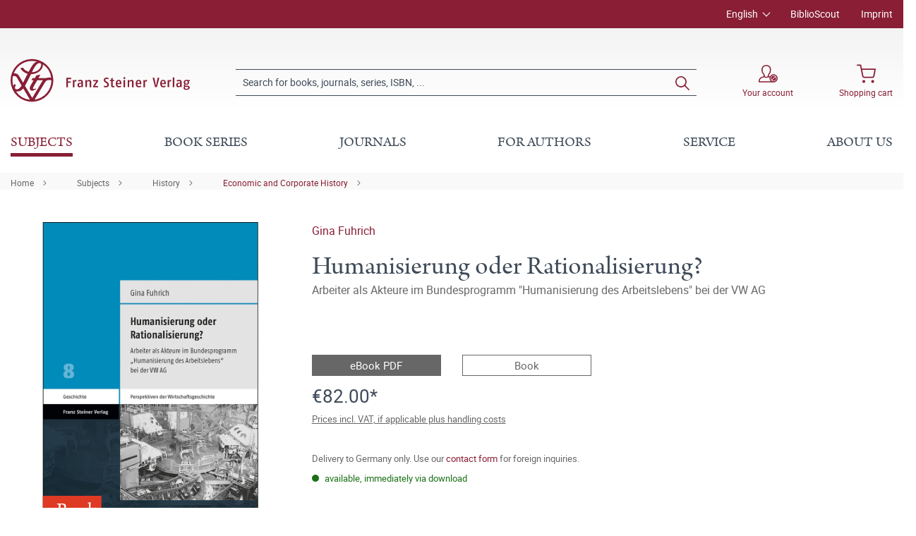

--- FILE ---
content_type: text/html; charset=UTF-8
request_url: https://www.steiner-verlag.de/en/Humanisierung-oder-Rationalisierung/9783515128506
body_size: 27514
content:

<!DOCTYPE html>

<html lang="en-GB"
      itemscope="itemscope"
      itemtype="https://schema.org/WebPage">

                            
    <head>
                                                                                    <meta charset="utf-8">
            
                            <meta name="viewport"
                      content="width=device-width, initial-scale=1, shrink-to-fit=no">
            
                            <meta name="author"
                      content="">
                <meta name="robots"
                      content="index,follow">
                <meta name="revisit-after"
                      content="15 days">
                <meta name="keywords"
                      content="">
                <meta name="description"
                      content="Wie arbeiten wir morgen? Diese Frage stellten sich Politik, Wirtschaft und Gesellschaft bereits in der ökonomischen Krise der 1970er Jahre – Antworten sollte das Bundesprogramm &quot;Humanisierung des Arbeitslebens&quot; liefern. Unternehmen erhielten Fördermittel…">
            
                <meta property="og:type"
          content="product">
    <meta property="og:site_name"
          content="Franz Steiner Verlag">
    <meta property="og:url"
          content="https://www.steiner-verlag.de/en/Humanisierung-oder-Rationalisierung/9783515128506">
    <meta property="og:title"
          content="Humanisierung oder Rationalisierung? | 400012850">

    <meta property="og:description"
          content="Wie arbeiten wir morgen? Diese Frage stellten sich Politik, Wirtschaft und Gesellschaft bereits in der ökonomischen Krise der 1970er Jahre – Antworten sollte das Bundesprogramm &quot;Humanisierung des Arbeitslebens&quot; liefern. Unternehmen erhielten Fördermittel…">
    <meta property="og:image"
          content="https://www.steiner-verlag.de/media/59/2b/d3/1710453866/9783515128506_c.jpg">

    
                        <meta property="product:price:amount"
          content="82">
    <meta property="product:price:currency"
          content="EUR">
    <meta property="product:product_link"
          content="https://www.steiner-verlag.de/en/Humanisierung-oder-Rationalisierung/9783515128506">

    <meta name="twitter:card"
          content="product">
    <meta name="twitter:site"
          content="Franz Steiner Verlag">
    <meta name="twitter:title"
          content="Humanisierung oder Rationalisierung? | 400012850">
    <meta name="twitter:description"
          content="Wie arbeiten wir morgen? Diese Frage stellten sich Politik, Wirtschaft und Gesellschaft bereits in der ökonomischen Krise der 1970er Jahre – Antworten sollte das Bundesprogramm &quot;Humanisierung des Arbeitslebens&quot; liefern. Unternehmen erhielten Fördermittel…">
    <meta name="twitter:image"
          content="https://www.steiner-verlag.de/media/59/2b/d3/1710453866/9783515128506_c.jpg">

                            <meta itemprop="copyrightHolder"
                      content="Franz Steiner Verlag">
                <meta itemprop="copyrightYear"
                      content="">
                <meta itemprop="isFamilyFriendly"
                      content="true">
                <meta itemprop="image"
                      content="https://www.steiner-verlag.de/media/a9/07/52/1624516926/FSV_Logo.png">
            
                                                

    <meta name="format-detection" content="telephone=no">

            <link rel="apple-touch-icon" sizes="180x180" href="https://www.steiner-verlag.de/bundles/davfsv/assets/apple-touch-icon.png?1713864284">
    <link rel="icon" type="image/png" sizes="32x32" href="https://www.steiner-verlag.de/bundles/davfsv/assets/favicon-32x32.png?1713864284">
    <link rel="icon" type="image/png" sizes="16x16" href="https://www.steiner-verlag.de/bundles/davfsv/assets/favicon-16x16.png?1713864284">
    <link rel="manifest" href="https://www.steiner-verlag.de/bundles/davfsv/assets/site.webmanifest?1713864284">
    <link rel="mask-icon" href="https://www.steiner-verlag.de/bundles/davfsv/assets/safari-pinned-tab.svg?1713864284" color="#891e35">
    <meta name="msapplication-TileColor" content="#891e35">
    <meta name="theme-color" content="#891e35">

        
            
    
    <link rel="canonical" href="https://www.steiner-verlag.de/en/Humanisierung-oder-Rationalisierung/9783515128506">

                    <title itemprop="name">Humanisierung oder Rationalisierung? | Franz Steiner Verlag</title>
        
            
                                                                    <link rel="stylesheet"
                      href="https://www.steiner-verlag.de/theme/e281ebb7731e6f1029f90fc40413157b/css/all.css?1769507734">
                                    

    

            <link rel="stylesheet" href="https://data.moori.net/fontawesome-free-5.15.4-web/css/all.min.css" crossorigin="anonymous"/>
    
            <link rel="stylesheet" href="https://www.steiner-verlag.de/bundles/moorlfoundation/storefront/css/animate.css?1769507716">
    
    
            <style>
            :root {
                --moorl-advanced-search-width: 600px;
            }
        </style>
    
                        <script>
        window.features = {"V6_5_0_0":true,"v6.5.0.0":true,"V6_6_0_0":false,"v6.6.0.0":false,"V6_7_0_0":false,"v6.7.0.0":false,"VUE3":false,"vue3":false,"JOIN_FILTER":false,"join.filter":false,"MEDIA_PATH":false,"media.path":false,"ES_MULTILINGUAL_INDEX":false,"es.multilingual.index":false,"STOCK_HANDLING":false,"stock.handling":false,"ASYNC_THEME_COMPILATION":false,"async.theme.compilation":false};
    </script>
        
                                                                    <script type="text/plain"
                        data-acris-tag-manager-app="true"
                        data-acris-tag-manager-app-options="{&quot;context&quot;:{&quot;controllerName&quot;:&quot;product&quot;,&quot;controllerAction&quot;:&quot;index&quot;,&quot;currency&quot;:{&quot;isoCode&quot;:&quot;EUR&quot;}}}"
                        data-acristagmanagercookie="true">
                    (function(w,d,s,l,i){w[l]=w[l]||[];w[l].push({'gtm.start':
                            new Date().getTime(),event:'gtm.js'});var f=d.getElementsByTagName(s)[0],
                        j=d.createElement(s),dl=l!='dataLayer'?'&l='+l:'';j.async=true;j.src=
                        'https://www.googletagmanager.com/gtm.js?id='+i+dl;f.parentNode.insertBefore(j,f);
                    })(window,document,'script','dataLayer','GTM-M2K2MD4G');
                </script>
                                                    <script type="text/plain"
                            data-acris-tag-manager-app-data-layer="true"
                            data-acristagmanagercookie="true">
                            dataLayer.push({event: null, ecommerce: null, google_tag_params: null});
    dataLayer.push({
                        'event': 'view_item',
                        'ecommerce': {
        'currencyCode': 'EUR',
                                                            'detail': {
            'actionField': {
            'list': ''
            },
            'products': [{
            'name': 'Humanisierung oder Rationalisierung?',
            'id': '400012850',
            'price': '82',
            'brand': '',
            'category': '',
            'variant': ''
            }]
            },
                },
                                            'google_tag_params': {
            'ecomm_pagetype': 'product',
            'ecomm_prodid': '400012850'
            }
                });
                    </script>
                                                <script type="text/javascript">
        var _paq = window._paq || [];
    var ironMatomoDataLayer = {
        'matomoUrl': "https://analytics.deutscher-apotheker-verlag.de/",
        'matomoScript': "matomo.js",
        'siteId': "8",
        'cookieDomain': "",
        'startTracking': "0",
        'cookieName': "",
        'cookieValue': "",
        'cookieValueAsRegex': "",
        'requireCookieConsent': "",
        'track': [],
        'trackLast': [],
    };
                                
    ironMatomoDataLayer.track.push(['setEcommerceView',"400012850","Humanisierung oder Rationalisierung?","Economic and Corporate History",82.00]);
            ironMatomoDataLayer.trackLast.push(['trackPageView']);
    ironMatomoDataLayer.trackLast.push(['enableLinkTracking']);
    ironMatomoDataLayer.trackLast.push(['setTrackerUrl', ironMatomoDataLayer.matomoUrl + 'matomo.php']);
    ironMatomoDataLayer.trackLast.push(['setSiteId', ironMatomoDataLayer.siteId]);
    </script>
                                
            
        <script data-acristagmanagercookie="true">
            window.dataLayer = window.dataLayer || [];
            function gtag() { dataLayer.push(arguments); }

            (() => {
                let analyticsStorageEnabled = false;
                let adsEnabled = false;
                                    analyticsStorageEnabled = document.cookie.split(';').some((item) => item.trim().includes('acris-tag-manager=1'));
                                
                // Always set a default consent for consent mode v2
                gtag('consent', 'default', {
                    'ad_user_data': adsEnabled ? 'granted' : 'denied',
                    'ad_storage': adsEnabled ? 'granted' : 'denied',
                    'ad_personalization': adsEnabled ? 'granted' : 'denied',
                    'analytics_storage': analyticsStorageEnabled ? 'granted' : 'denied'
                });
            })();
        </script>
            


    <!-- Google Tag Manager -->
    <script>(function(w,d,s,l,i){w[l]=w[l]||[];w[l].push({'gtm.start':
    new Date().getTime(),event:'gtm.js'});var f=d.getElementsByTagName(s)[0],
    j=d.createElement(s),dl=l!='dataLayer'?'&l='+l:'';j.async=true;j.src=
    'https://www.googletagmanager.com/gtm.js?id='+i+dl;f.parentNode.insertBefore(j,f);
    })(window,document,'script','dataLayer','GTM-M2K2MD4G');</script>
    <!-- End Google Tag Manager -->

                            
            
                
                                    <script>
                    window.useDefaultCookieConsent = true;
                </script>
                    
                                <script>
                window.activeNavigationId = 'f20885dd947248a8a28297fce4aa1680';
                window.router = {
                    'frontend.cart.offcanvas': '/en/checkout/offcanvas',
                    'frontend.cookie.offcanvas': '/en/cookie/offcanvas',
                    'frontend.checkout.finish.page': '/en/checkout/finish',
                    'frontend.checkout.info': '/en/widgets/checkout/info',
                    'frontend.menu.offcanvas': '/en/widgets/menu/offcanvas',
                    'frontend.cms.page': '/en/widgets/cms',
                    'frontend.cms.navigation.page': '/en/widgets/cms/navigation',
                    'frontend.account.addressbook': '/en/widgets/account/address-book',
                    'frontend.country.country-data': '/en/country/country-state-data',
                    'frontend.app-system.generate-token': '/en/app-system/Placeholder/generate-token',
                    };
                window.salesChannelId = 'bccb7353e99c4f72b9705b5de761e621';
            </script>
        
                                <script>
                
                window.breakpoints = {"xs":0,"sm":576,"md":768,"lg":992,"xl":1200};
            </script>
        
        
                        
                            <script>
                window.themeAssetsPublicPath = 'https://www.steiner-verlag.de/theme/23f7dfaeeb7c46748210c2de5619964e/assets/';
            </script>
        
                                                                                                    <script type="text/javascript" src="https://www.steiner-verlag.de/theme/e281ebb7731e6f1029f90fc40413157b/js/all.js?1769507734" defer></script>
                                                        

        </head>

    <body class="is-ctl-product is-act-index">

                                                            <script>
                    let consentId = "14ca8ca8826a7";
                    let host = "delivery.consentmanager.net";
                    let cdn = "cdn.consentmanager.net";
                    if(!("gdprAppliesGlobally" in window)){window.gdprAppliesGlobally=true}if(!("cmp_id" in window)||window.cmp_id<1){window.cmp_id=0}if(!("cmp_cdid" in window)){window.cmp_cdid=consentId}if(!("cmp_params" in window)){window.cmp_params=""}if(!("cmp_host" in window)){window.cmp_host=host}if(!("cmp_cdn" in window)){window.cmp_cdn=cdn}if(!("cmp_proto" in window)){window.cmp_proto="https:"}if(!("cmp_codesrc" in window)){window.cmp_codesrc="1"}window.cmp_getsupportedLangs=function(){var b=["DE","EN","FR","IT","NO","DA","FI","ES","PT","RO","BG","ET","EL","GA","HR","LV","LT","MT","NL","PL","SV","SK","SL","CS","HU","RU","SR","ZH","TR","UK","AR","BS","JA","CY"];if("cmp_customlanguages" in window){for(var a=0;a<window.cmp_customlanguages.length;a++){b.push(window.cmp_customlanguages[a].l.toUpperCase())}}return b};window.cmp_getRTLLangs=function(){var a=["AR"];if("cmp_customlanguages" in window){for(var b=0;b<window.cmp_customlanguages.length;b++){if("r" in window.cmp_customlanguages[b]&&window.cmp_customlanguages[b].r){a.push(window.cmp_customlanguages[b].l)}}}return a};window.cmp_getlang=function(a){if(typeof(a)!="boolean"){a=true}if(a&&typeof(cmp_getlang.usedlang)=="string"&&cmp_getlang.usedlang!==""){return cmp_getlang.usedlang}return window.cmp_getlangs()[0]};window.cmp_extractlang=function(a){if(a.indexOf("cmplang=")!=-1){a=a.substr(a.indexOf("cmplang=")+8,2).toUpperCase();if(a.indexOf("&")!=-1){a=a.substr(0,a.indexOf("&"))}}else{a=""}return a};window.cmp_getlangs=function(){var g=window.cmp_getsupportedLangs();var c=[];var f=location.hash;var e=location.search;var j="cmp_params" in window?window.cmp_params:"";var a="languages" in navigator?navigator.languages:[];if(cmp_extractlang(f)!=""){c.push(cmp_extractlang(f))}else{if(cmp_extractlang(e)!=""){c.push(cmp_extractlang(e))}else{if(cmp_extractlang(j)!=""){c.push(cmp_extractlang(j))}else{if("cmp_setlang" in window&&window.cmp_setlang!=""){c.push(window.cmp_setlang.toUpperCase())}else{if("cmp_langdetect" in window&&window.cmp_langdetect==1){c.push(window.cmp_getPageLang())}else{if(a.length>0){for(var d=0;d<a.length;d++){c.push(a[d])}}if("language" in navigator){c.push(navigator.language)}if("userLanguage" in navigator){c.push(navigator.userLanguage)}}}}}}var h=[];for(var d=0;d<c.length;d++){var b=c[d].toUpperCase();if(b.length<2){continue}if(g.indexOf(b)!=-1){h.push(b)}else{if(b.indexOf("-")!=-1){b=b.substr(0,2)}if(g.indexOf(b)!=-1){h.push(b)}}}if(h.length==0&&typeof(cmp_getlang.defaultlang)=="string"&&cmp_getlang.defaultlang!==""){return[cmp_getlang.defaultlang.toUpperCase()]}else{return h.length>0?h:["EN"]}};window.cmp_getPageLangs=function(){var a=window.cmp_getXMLLang();if(a!=""){a=[a.toUpperCase()]}else{a=[]}a=a.concat(window.cmp_getLangsFromURL());return a.length>0?a:["EN"]};window.cmp_getPageLang=function(){var a=window.cmp_getPageLangs();return a.length>0?a[0]:""};window.cmp_getLangsFromURL=function(){var c=window.cmp_getsupportedLangs();var b=location;var m="toUpperCase";var g=b.hostname[m]()+".";var a=b.pathname[m]()+"/";var f=[];for(var e=0;e<c.length;e++){var j=a.substring(0,c[e].length+1);if(g.substring(0,c[e].length+1)==c[e]+"."){f.push(c[e][m]())}else{if(c[e].length==5){var k=c[e].substring(3,5)+"-"+c[e].substring(0,2);if(g.substring(0,k.length+1)==k+"."){f.push(c[e][m]())}}else{if(j==c[e]+"/"||j=="/"+c[e]){f.push(c[e][m]())}else{if(j==c[e].replace("-","/")+"/"||j=="/"+c[e].replace("-","/")){f.push(c[e][m]())}else{if(c[e].length==5){var k=c[e].substring(3,5)+"-"+c[e].substring(0,2);var h=a.substring(0,k.length+1);if(h==k+"/"||h==k.replace("-","/")+"/"){f.push(c[e][m]())}}}}}}}return f};window.cmp_getXMLLang=function(){var c=document.getElementsByTagName("html");if(c.length>0){var c=c[0]}else{c=document.documentElement}if(c&&c.getAttribute){var a=c.getAttribute("xml:lang");if(typeof(a)!="string"||a==""){a=c.getAttribute("lang")}if(typeof(a)=="string"&&a!=""){var b=window.cmp_getsupportedLangs();return b.indexOf(a.toUpperCase())!=-1||b.indexOf(a.substr(0,2).toUpperCase())!=-1?a:""}else{return""}}};(function(){var C=document;var D=C.getElementsByTagName;var o=window;var t="";var h="";var k="";var E=function(e){var i="cmp_"+e;e="cmp"+e+"=";var d="";var l=e.length;var I=location;var J=I.hash;var w=I.search;var u=J.indexOf(e);var H=w.indexOf(e);if(u!=-1){d=J.substring(u+l,9999)}else{if(H!=-1){d=w.substring(H+l,9999)}else{return i in o&&typeof(o[i])!=="function"?o[i]:""}}var G=d.indexOf("&");if(G!=-1){d=d.substring(0,G)}return d};var j=E("lang");if(j!=""){t=j;k=t}else{if("cmp_getlang" in o){t=o.cmp_getlang().toLowerCase();h=o.cmp_getlangs().slice(0,3).join("_");k=o.cmp_getPageLangs().slice(0,3).join("_");if("cmp_customlanguages" in o){var m=o.cmp_customlanguages;for(var y=0;y<m.length;y++){var a=m[y].l.toLowerCase();if(a==t){t="en"}}}}}var q=("cmp_proto" in o)?o.cmp_proto:"https:";if(q!="http:"&&q!="https:"){q="https:"}var n=("cmp_ref" in o)?o.cmp_ref:location.href;if(n.length>300){n=n.substring(0,300)}var A=function(d){var K=C.createElement("script");K.setAttribute("data-cmp-ab","1");K.type="text/javascript";K.async=true;K.src=d;var J=["body","div","span","script","head"];var w="currentScript";var H="parentElement";var l="appendChild";var I="body";if(C[w]&&C[w][H]){C[w][H][l](K)}else{if(C[I]){C[I][l](K)}else{for(var u=0;u<J.length;u++){var G=D(J[u]);if(G.length>0){G[0][l](K);break}}}}};var b=E("design");var c=E("regulationkey");var z=E("gppkey");var s=E("att");var f=o.encodeURIComponent;var g=false;try{g=C.cookie.length>0}catch(B){g=false}var x=E("darkmode");if(x=="0"){x=0}else{if(x=="1"){x=1}else{try{if("matchMedia" in window&&window.matchMedia){var F=window.matchMedia("(prefers-color-scheme: dark)");if("matches" in F&&F.matches){x=1}}}catch(B){x=0}}}var p=q+"//"+o.cmp_host+"/delivery/cmp.php?";p+=("cmp_id" in o&&o.cmp_id>0?"id="+o.cmp_id:"")+("cmp_cdid" in o?"&cdid="+o.cmp_cdid:"")+"&h="+f(n);p+=(b!=""?"&cmpdesign="+f(b):"")+(c!=""?"&cmpregulationkey="+f(c):"")+(z!=""?"&cmpgppkey="+f(z):"");p+=(s!=""?"&cmpatt="+f(s):"")+("cmp_params" in o?"&"+o.cmp_params:"")+(g?"&__cmpfcc=1":"");p+=(x>0?"&cmpdarkmode=1":"");A(p+"&l="+f(t)+"&ls="+f(h)+"&lp="+f(k)+"&o="+(new Date()).getTime());var r="js";var v=E("debugunminimized")!=""?"":".min";if(E("debugcoverage")=="1"){r="instrumented";v=""}if(E("debugtest")=="1"){r="jstests";v=""}A(q+"//"+o.cmp_cdn+"/delivery/"+r+"/cmp_final"+v+".js")})();window.cmp_rc=function(c,b){var l="";try{l=document.cookie}catch(h){l=""}var j="";var f=0;var g=false;while(l!=""&&f<100){f++;while(l.substr(0,1)==" "){l=l.substr(1,l.length)}var k=l.substring(0,l.indexOf("="));if(l.indexOf(";")!=-1){var m=l.substring(l.indexOf("=")+1,l.indexOf(";"))}else{var m=l.substr(l.indexOf("=")+1,l.length)}if(c==k){j=m;g=true}var d=l.indexOf(";")+1;if(d==0){d=l.length}l=l.substring(d,l.length)}if(!g&&typeof(b)=="string"){j=b}return(j)};window.cmp_stub=function(){var a=arguments;__cmp.a=__cmp.a||[];if(!a.length){return __cmp.a}else{if(a[0]==="ping"){if(a[1]===2){a[2]({gdprApplies:gdprAppliesGlobally,cmpLoaded:false,cmpStatus:"stub",displayStatus:"hidden",apiVersion:"2.2",cmpId:31},true)}else{a[2](false,true)}}else{if(a[0]==="getUSPData"){a[2]({version:1,uspString:window.cmp_rc("__cmpccpausps","1---")},true)}else{if(a[0]==="getTCData"){__cmp.a.push([].slice.apply(a))}else{if(a[0]==="addEventListener"||a[0]==="removeEventListener"){__cmp.a.push([].slice.apply(a))}else{if(a.length==4&&a[3]===false){a[2]({},false)}else{__cmp.a.push([].slice.apply(a))}}}}}}};window.cmp_dsastub=function(){var a=arguments;a[0]="dsa."+a[0];window.cmp_gppstub(a)};window.cmp_gppstub=function(){var c=arguments;__gpp.q=__gpp.q||[];if(!c.length){return __gpp.q}var h=c[0];var g=c.length>1?c[1]:null;var f=c.length>2?c[2]:null;var a=null;var j=false;if(h==="ping"){a=window.cmp_gpp_ping();j=true}else{if(h==="addEventListener"){__gpp.e=__gpp.e||[];if(!("lastId" in __gpp)){__gpp.lastId=0}__gpp.lastId++;var d=__gpp.lastId;__gpp.e.push({id:d,callback:g});a={eventName:"listenerRegistered",listenerId:d,data:true,pingData:window.cmp_gpp_ping()};j=true}else{if(h==="removeEventListener"){__gpp.e=__gpp.e||[];a=false;for(var e=0;e<__gpp.e.length;e++){if(__gpp.e[e].id==f){__gpp.e[e].splice(e,1);a=true;break}}j=true}else{__gpp.q.push([].slice.apply(c))}}}if(a!==null&&typeof(g)==="function"){g(a,j)}};window.cmp_gpp_ping=function(){return{gppVersion:"1.1",cmpStatus:"stub",cmpDisplayStatus:"hidden",signalStatus:"not ready",supportedAPIs:["2:tcfeuv2","5:tcfcav1","7:usnat","8:usca","9:usva","10:usco","11:usut","12:usct"],cmpId:31,sectionList:[],applicableSections:[0],gppString:"",parsedSections:{}}};window.cmp_addFrame=function(b){if(!window.frames[b]){if(document.body){var a=document.createElement("iframe");a.style.cssText="display:none";if("cmp_cdn" in window&&"cmp_ultrablocking" in window&&window.cmp_ultrablocking>0){a.src="//"+window.cmp_cdn+"/delivery/empty.html"}a.name=b;a.setAttribute("title","Intentionally hidden, please ignore");a.setAttribute("role","none");a.setAttribute("tabindex","-1");document.body.appendChild(a)}else{window.setTimeout(window.cmp_addFrame,10,b)}}};window.cmp_msghandler=function(d){var a=typeof d.data==="string";try{var c=a?JSON.parse(d.data):d.data}catch(f){var c=null}if(typeof(c)==="object"&&c!==null&&"__cmpCall" in c){var b=c.__cmpCall;window.__cmp(b.command,b.parameter,function(h,g){var e={__cmpReturn:{returnValue:h,success:g,callId:b.callId}};d.source.postMessage(a?JSON.stringify(e):e,"*")})}if(typeof(c)==="object"&&c!==null&&"__uspapiCall" in c){var b=c.__uspapiCall;window.__uspapi(b.command,b.version,function(h,g){var e={__uspapiReturn:{returnValue:h,success:g,callId:b.callId}};d.source.postMessage(a?JSON.stringify(e):e,"*")})}if(typeof(c)==="object"&&c!==null&&"__tcfapiCall" in c){var b=c.__tcfapiCall;window.__tcfapi(b.command,b.version,function(h,g){var e={__tcfapiReturn:{returnValue:h,success:g,callId:b.callId}};d.source.postMessage(a?JSON.stringify(e):e,"*")},b.parameter)}if(typeof(c)==="object"&&c!==null&&"__gppCall" in c){var b=c.__gppCall;window.__gpp(b.command,function(h,g){var e={__gppReturn:{returnValue:h,success:g,callId:b.callId}};d.source.postMessage(a?JSON.stringify(e):e,"*")},"parameter" in b?b.parameter:null,"version" in b?b.version:1)}if(typeof(c)==="object"&&c!==null&&"__dsaCall" in c){var b=c.__dsaCall;window.__dsa(b.command,function(h,g){var e={__dsaReturn:{returnValue:h,success:g,callId:b.callId}};d.source.postMessage(a?JSON.stringify(e):e,"*")},"parameter" in b?b.parameter:null,"version" in b?b.version:1)}};window.cmp_setStub=function(a){if(!(a in window)||(typeof(window[a])!=="function"&&typeof(window[a])!=="object"&&(typeof(window[a])==="undefined"||window[a]!==null))){window[a]=window.cmp_stub;window[a].msgHandler=window.cmp_msghandler;window.addEventListener("message",window.cmp_msghandler,false)}};window.cmp_setGppStub=function(a){if(!(a in window)||(typeof(window[a])!=="function"&&typeof(window[a])!=="object"&&(typeof(window[a])==="undefined"||window[a]!==null))){window[a]=window.cmp_gppstub;window[a].msgHandler=window.cmp_msghandler;window.addEventListener("message",window.cmp_msghandler,false)}};if(!("cmp_noiframepixel" in window)){window.cmp_addFrame("__cmpLocator")}if((!("cmp_disableusp" in window)||!window.cmp_disableusp)&&!("cmp_noiframepixel" in window)){window.cmp_addFrame("__uspapiLocator")}if((!("cmp_disabletcf" in window)||!window.cmp_disabletcf)&&!("cmp_noiframepixel" in window)){window.cmp_addFrame("__tcfapiLocator")}if((!("cmp_disablegpp" in window)||!window.cmp_disablegpp)&&!("cmp_noiframepixel" in window)){window.cmp_addFrame("__gppLocator")}if((!("cmp_disabledsa" in window)||!window.cmp_disabledsa)&&!("cmp_noiframepixel" in window)){window.cmp_addFrame("__dsaLocator")}window.cmp_setStub("__cmp");if(!("cmp_disabletcf" in window)||!window.cmp_disabletcf){window.cmp_setStub("__tcfapi")}if(!("cmp_disableusp" in window)||!window.cmp_disableusp){window.cmp_setStub("__uspapi")}if(!("cmp_disablegpp" in window)||!window.cmp_disablegpp){window.cmp_setGppStub("__gpp")}if(!("cmp_disabledsa" in window)||!window.cmp_disabledsa){window.cmp_setGppStub("__dsa")};
                </script>
                        
                                <noscript><iframe src="https://www.googletagmanager.com/ns.html?id=GTM-M2K2MD4G"
                          height="0" width="0" style="display:none;visibility:hidden"></iframe></noscript>
                    <noscript class="noscript-main">
                
    <div role="alert"
         class="alert alert-info alert-has-icon">
                                                                                                                                        <span class="icon icon-info">
                        <svg xmlns="http://www.w3.org/2000/svg" xmlns:xlink="http://www.w3.org/1999/xlink" width="24" height="24" viewBox="0 0 24 24"><defs><path d="M12 7c.5523 0 1 .4477 1 1s-.4477 1-1 1-1-.4477-1-1 .4477-1 1-1zm1 9c0 .5523-.4477 1-1 1s-1-.4477-1-1v-5c0-.5523.4477-1 1-1s1 .4477 1 1v5zm11-4c0 6.6274-5.3726 12-12 12S0 18.6274 0 12 5.3726 0 12 0s12 5.3726 12 12zM12 2C6.4772 2 2 6.4772 2 12s4.4772 10 10 10 10-4.4772 10-10S17.5228 2 12 2z" id="icons-default-info" /></defs><use xlink:href="#icons-default-info" fill="#758CA3" fill-rule="evenodd" /></svg>
        </span>
                
                    <div class="alert-content-container">
                                                    
                                    <div class="alert-content">
                                                    To be able to use the full range of Shopware 6, we recommend activating Javascript in your browser.
                                            </div>
                
                                                                </div>
            </div>
            </noscript>
        

            <header class="header-main fixed-top">
                                            <div class="top-bar d-none d-lg-block">
        <div class="container">
            <nav class="top-bar-nav">
                <div class="row justify-content-end">
                        <div class="col-auto">
                        
            <div class="top-bar-nav-item top-bar-language">
                            <form method="post"
                      action="/en/checkout/language"
                      class="language-form"
                      data-form-auto-submit="true">

                                
    <div class="languages-menu dropdown">
        <button class="btn dropdown-toggle top-bar-nav-btn"
                type="button"
                id="languagesDropdown-top-bar"
                data-bs-toggle="dropdown"
                aria-haspopup="true"
                aria-expanded="false">
            <span class="top-bar-nav-text">English</span>
        </button>
                                                    <div class="top-bar-list dropdown-menu dropdown-menu-end"
                                    aria-labelledby="languagesDropdown-top-bar">
                                                                            <div class="top-bar-list-item dropdown-item"
                                             title="">

                                                                                                                                                                                            
                                                <label class="top-bar-list-label"
                                                       for="top-bar-324c9896c3e349ce8c3b75af976dc3b1">
                                                    <input id="top-bar-324c9896c3e349ce8c3b75af976dc3b1"
                                                           class="top-bar-list-radio"
                                                           value="324c9896c3e349ce8c3b75af976dc3b1"
                                                           name="languageId"
                                                           type="radio"
                                                        >
                                                    <div class="top-bar-list-icon language-flag country-de language-de"></div>
                                                    Deutsch
                                                </label>
                                                                                    </div>
                                                                            <div class="top-bar-list-item dropdown-item item-checked"
                                             title="">

                                                                                                                                                                                            
                                                <label class="top-bar-list-label"
                                                       for="top-bar-2fbb5fe2e29a4d70aa5854ce7ce3e20b">
                                                    <input id="top-bar-2fbb5fe2e29a4d70aa5854ce7ce3e20b"
                                                           class="top-bar-list-radio"
                                                           value="2fbb5fe2e29a4d70aa5854ce7ce3e20b"
                                                           name="languageId"
                                                           type="radio"
                                                         checked>
                                                    <div class="top-bar-list-icon language-flag country-gb language-en"></div>
                                                    English
                                                </label>
                                                                                    </div>
                                                                    </div>
                            
            </div>

    <input name="redirectTo" type="hidden" value="frontend.detail.page"/>

            <input name="redirectParameters[_httpCache]" type="hidden" value="1">
            <input name="redirectParameters[productId]" type="hidden" value="3e2a7cf42c184df18b0bd3ee416db181">
                    </form>
                    </div>
        </div>

                                            <div class="col-auto ms-auto">
                                <div class="service-menu">
                    <div class="row">
                                    <div class="col-auto">
                                                <a class="top-bar-list-item"
                           href="https://biblioscout.net/"
                           title="BiblioScout" target="_blank">BiblioScout</a>
                    </div>
                                    <div class="col-auto">
                                                <a class="top-bar-list-item"
                           href="/en/Service/Imprint/"
                           title="Imprint" >Imprint</a>
                    </div>
                            </div>
            </div>
                        </div>
                                    </div>
            </nav>
        </div>
    </div>
    
                <div class="container">
                    <div class="row align-items-center header-row">
                            <div class="col-12 col-lg-auto header-logo-col">
                        <div class="header-logo-main">
                    <a class="header-logo-main-link"
               href="/en/"
               title="Go to homepage">
                            <svg class="dav__icon dav__icon--logo_mobile img-fluid d-lg-none"><use xlink:href="/theme/23f7dfaeeb7c46748210c2de5619964e/assets/dav_icons.svg#logo_mobile"></use></svg>
                <svg class="dav__icon dav__icon--logo_desktop img-fluid d-none d-lg-block"><use xlink:href="/theme/23f7dfaeeb7c46748210c2de5619964e/assets/dav_icons.svg#logo_desktop"></use></svg>
                </a>
            </div>
                </div>
            
                <div class="col-12 order-2 col-sm order-sm-1 header-search-col">
        <div class="row align-items-center">
            <div class="col-sm-auto d-none d-sm-block d-lg-none">
                                                                    <div class="nav-main-toggle">
                                                                            <button
                                            class="btn nav-main-toggle-btn header-actions-btn"
                                            type="button"
                                                                                                                                        data-offcanvas-menu="true"
                                                                                        aria-label="Menu"
                                        >
                                                <svg class="dav__icon dav__icon--hamburger "><use xlink:href="/theme/48b55843a13a488fa8b2008740e2d9b6/assets/dav_icons.svg#hamburger"></use></svg>
                                        </button>
                                                                    </div>
                            
                            </div>
            <div class="col">
                
    <div class="collapse"
         id="searchCollapse">
        <div class="header-search">
                            <form action="/en/search"
                      method="get"
                                                                      data-search-form="true"
                                                                  data-search-widget-options='{&quot;searchWidgetMinChars&quot;:2}'
                      data-url="/en/suggest?search="
                      class="header-search-form">
                        <div class="dav__header-search__wrapper d-none d-lg-flex row no-gutters justify-content-end">
            </div>
    <div class="input-group">
                                                    <input type="search"
                                       name="search"
                                       class="form-control header-search-input"
                                       autocomplete="off"
                                       autocapitalize="off"
                                       placeholder="Search for books, journals, series, ISBN, ..."
                                       aria-label="Search for books, journals, series, ISBN, ..."
                                       value=""
                                >
                            
        
                    <div class="input-group-append">
                <button type="submit"
                        class="btn header-search-btn"
                        aria-label="Search">
                    <svg class="dav__icon dav__icon--search "><use xlink:href="/theme/48b55843a13a488fa8b2008740e2d9b6/assets/dav_icons.svg#search"></use></svg>
                </button>
            </div>
            </div>
                </form>
                    </div>
    </div>
            </div>
        </div>
    </div>

                <div class="col-12 order-1 col-sm-auto order-sm-2 header-actions-col">
        <div class="row justify-content-between">
                            <div class="col-auto d-sm-none">
                    <div class="menu-button">
                                                                                            <button
                                            class="btn nav-main-toggle-btn header-actions-btn"
                                            type="button"
                                                                                                                                        data-offcanvas-menu="true"
                                                                                        aria-label="Menu"
                                        >
                                                <svg class="dav__icon dav__icon--hamburger "><use xlink:href="/theme/48b55843a13a488fa8b2008740e2d9b6/assets/dav_icons.svg#hamburger"></use></svg>
                                        </button>
                                    
                                            </div>
                </div>
            
            <div class="col-auto">
                <div class="row header-user-actions">
                                            <div class="col-auto d-sm-none">
                            <div class="search-toggle">
                                <button class="btn header-actions-btn search-toggle-btn js-search-toggle-btn collapsed"
                                        type="button"
                                        data-bs-toggle="collapse"
                                        data-bs-target="#searchCollapse"
                                        aria-expanded="false"
                                        aria-controls="searchCollapse"
                                        aria-label="Search">
                                    <svg class="dav__icon dav__icon--search "><use xlink:href="/theme/48b55843a13a488fa8b2008740e2d9b6/assets/dav_icons.svg#search"></use></svg>
                                </button>
                            </div>
                        </div>
                    
                                                                        <div class="col-auto">
                                <div class="account-menu">
                                        <div class="dropdown">
            <button class="btn account-menu-btn header-actions-btn"
            type="button"
            id="accountWidget"
            data-offcanvas-account-menu="true"
            data-bs-toggle="dropdown"
            aria-haspopup="true"
            aria-expanded="false"
            aria-label="Your account">
                    <svg class="dav__icon dav__icon--account-logged-out "><use xlink:href="/theme/48b55843a13a488fa8b2008740e2d9b6/assets/dav_icons.svg#account-logged-out"></use></svg>
                <span class="dav__header-actions__label d-none d-lg-block">Your account</span>
    </button>

                    <div class="dropdown-menu dropdown-menu-end account-menu-dropdown js-account-menu-dropdown"
                 aria-labelledby="accountWidget">
                


                                                    <script data-acris-tag-manager-app-data="product-page-loaded"
                        type="application/json">{"context":{"currency":"EUR"},"product":{"id":"3e2a7cf42c184df18b0bd3ee416db181","number":"400012850","name":"Humanisierung oder Rationalisierung?","price":82.0,"currency":"EUR","quantity":1}}</script>
                        
            

            <div class="offcanvas-header">
                            <button class="btn btn-light offcanvas-close js-offcanvas-close">
                                                                                                                                                    <span class="icon icon-x icon-sm">
                        <svg xmlns="http://www.w3.org/2000/svg" xmlns:xlink="http://www.w3.org/1999/xlink" width="24" height="24" viewBox="0 0 24 24"><defs><path d="m10.5858 12-7.293-7.2929c-.3904-.3905-.3904-1.0237 0-1.4142.3906-.3905 1.0238-.3905 1.4143 0L12 10.5858l7.2929-7.293c.3905-.3904 1.0237-.3904 1.4142 0 .3905.3906.3905 1.0238 0 1.4143L13.4142 12l7.293 7.2929c.3904.3905.3904 1.0237 0 1.4142-.3906.3905-1.0238.3905-1.4143 0L12 13.4142l-7.2929 7.293c-.3905.3904-1.0237.3904-1.4142 0-.3905-.3906-.3905-1.0238 0-1.4143L10.5858 12z" id="icons-default-x" /></defs><use xlink:href="#icons-default-x" fill="#758CA3" fill-rule="evenodd" /></svg>
        </span>
                        
                                            Close menu
                                    </button>
                    </div>
    
            <div class="offcanvas-body">
                <div class="account-menu">
                                    <div class="dropdown-header account-menu-header">
                    Your account
                </div>
                    
                                    <div class="account-menu-login">
                                            <a href="/en/account/login"
                           title="Log in"
                           class="btn btn-primary account-menu-login-button">
                            Log in
                        </a>
                    
                                            <div class="account-menu-register">
                            or <a href="/en/account/login"
                                                                            title="Sign up">sign up</a>
                        </div>
                                    </div>
                    
                </div>
        </div>
                </div>
            </div>
                                </div>
                            </div>
                        
                    
                                                                        <div class="col-auto">
                                <div
                                    class="header-cart"
                                                                                                                data-offcanvas-cart="true"
                                                                    >
                                    <a class="btn header-cart-btn header-actions-btn"
                                       href="/en/checkout/cart"
                                       data-cart-widget="true"
                                       title="Shopping cart"
                                       aria-label="Shopping cart">
                                            <svg class="dav__icon dav__icon--cart "><use xlink:href="/theme/48b55843a13a488fa8b2008740e2d9b6/assets/dav_icons.svg#cart"></use></svg>
    <span class="dav__header-actions__label d-none d-lg-block">Shopping cart</span>
                                        </a>
                                </div>
                            </div>
                        
                                    </div>
            </div>
        </div>
    </div>
        </div>
    
        </div>
                </header>
    <div class="dav__header__spacer d-lg-none"></div>
    <div class="dav__navigation-darken"></div>
    <div class="dav__search-suggest-darken"></div>

                    <div class="nav-main">
                                        <div class="main-navigation"
         id="mainNavigation"
         data-flyout-menu="true">
                    <div class="container">
                                    <nav class="nav main-navigation-menu"
                        itemscope="itemscope"
                        itemtype="http://schema.org/SiteNavigationElement">
                        
                        
                                                    
                                                                                            
                                        
            <a class="nav-link main-navigation-link active"
           href="https://www.steiner-verlag.de/en/Subjects/"
           itemprop="url"
                            data-flyout-menu-trigger="b4b77d6b4bdb454c99d268f5d4dad4a2"
                       title="Subjects">
            <div class="main-navigation-link-text">
                <span itemprop="name">Subjects</span>
            </div>
        </a>
                                                                                                
                                        
            <a class="nav-link main-navigation-link"
           href="/en/series"
           itemprop="url"
                       title="Book series">
            <div class="main-navigation-link-text">
                <span itemprop="name">Book series</span>
            </div>
        </a>
                                                                                                
                                        
            <a class="nav-link main-navigation-link"
           href="/en/journals"
           itemprop="url"
                       title="Journals">
            <div class="main-navigation-link-text">
                <span itemprop="name">Journals</span>
            </div>
        </a>
                                                                                                
                                        
            <a class="nav-link main-navigation-link"
           href="https://www.steiner-verlag.de/en/For-authors/"
           itemprop="url"
                            data-flyout-menu-trigger="01905eb15b967970a722142c88828b8a"
                       title="For authors">
            <div class="main-navigation-link-text">
                <span itemprop="name">For authors</span>
            </div>
        </a>
                                                                                                
                                        
            <a class="nav-link main-navigation-link"
           href="https://www.steiner-verlag.de/en/Service/"
           itemprop="url"
                            data-flyout-menu-trigger="e9ebd42dc134454e88353ece437d6f93"
                       title="Service">
            <div class="main-navigation-link-text">
                <span itemprop="name">Service</span>
            </div>
        </a>
                                                                                                
                                        
            <a class="nav-link main-navigation-link"
           href="https://www.steiner-verlag.de/en/About-us/"
           itemprop="url"
                            data-flyout-menu-trigger="14e798b18a9b45a1b7d72b0ec5347a2c"
                       title="About us">
            <div class="main-navigation-link-text">
                <span itemprop="name">About us</span>
            </div>
        </a>
                                                                            </nav>
                            </div>
        
                                                                                                                                                                                                                                                                                                                                                        
                                                <div class="navigation-flyouts">
                                    
                                    <div class="navigation-flyout"
                     data-flyout-menu-id="b4b77d6b4bdb454c99d268f5d4dad4a2">

                                        
                    <div class="navigation-flyout-bar">
                        <div class="container">
                            <div class="row">
                                                                    <div class="col">
                                        <div class="navigation-flyout-category-link">
                                                                                                                                                <a class="nav-link"
                                                       href="https://www.steiner-verlag.de/en/Subjects/"
                                                       itemprop="url"
                                                       title="Subjects">
                                                                                                                    General overview Subjects
                                                                                                            </a>
                                                                                                                                    </div>
                                    </div>
                                
                                                                    <div class="col-auto">
                                        <div class="navigation-flyout-close js-close-flyout-menu">
                                                                                                                                                                                                                                                        <span class="icon icon-x">
                        <svg xmlns="http://www.w3.org/2000/svg" xmlns:xlink="http://www.w3.org/1999/xlink" width="24" height="24" viewBox="0 0 24 24"><use xlink:href="#icons-default-x" fill="#758CA3" fill-rule="evenodd" /></svg>
        </span>
                                                                                                                                        </div>
                                    </div>
                                                            </div>
                        </div>
                    </div>

                    <div class="dav__navigation-flyout-container">
                        <div class="container">
                                                                        
            <div class="row navigation-flyout-content">
                            <div class="col">
                    <div class="navigation-flyout-categories">
                            <div class="row">
        
                    
    
        
    
    
            <div class="col-3 navigation-flyout-col">
                                                                    
                                                                                
                                                                        <input type="checkbox"
                                   id="dav__navigation-sub-menu-4e5d0b373ef2488491cf222fff806e41"
                                   class="dav__navigation-sub-menu-input"
                                   aria-labelledby="dav__navigation-sub-menu-4e5d0b373ef2488491cf222fff806e41-top-label dav__navigation-sub-menu-4e5d0b373ef2488491cf222fff806e41-back-label" />
                            <label class="nav-item nav-link navigation-flyout-link dav__navigation-flyout-link--has-children"
                                   id="dav__navigation-sub-menu-4e5d0b373ef2488491cf222fff806e41-top-label"
                                   for="dav__navigation-sub-menu-4e5d0b373ef2488491cf222fff806e41"
                                   title="Classical Studies">
                                <span itemprop="name">Classical Studies</span>
                            </label>

                                                            <div class="dav__navigation-sub-menu">
    <div class="navigation-flyout-bar">
        <div class="container">
            <div class="row">
                <div class="col-2 col-xl-1 dav__navigation-sub-menu-bar-spacer"></div>
                <div class="col">
                    <div class="navigation-flyout-category-link">
                                                    <a class="nav-link"
                               href="https://www.steiner-verlag.de/en/Subjects/Classical-Studies/"
                               itemprop="url"
                               title="Classical Studies">
                                                                    General overview Classical Studies
                                                            </a>
                                            </div>
                </div>

                <div class="col-auto">
                    <div class="navigation-flyout-close js-close-flyout-menu">
                                                                                                                                <span class="icon icon-x">
                        <svg xmlns="http://www.w3.org/2000/svg" xmlns:xlink="http://www.w3.org/1999/xlink" width="24" height="24" viewBox="0 0 24 24"><use xlink:href="#icons-default-x" fill="#758CA3" fill-rule="evenodd" /></svg>
        </span>
                        </div>
                </div>
            </div>
        </div>
    </div>

    <div class="dav__navigation-sub-menu-content">
        <div class="container">
            <div class="row">
                <div class="col-2 col-xl-1 navigation-flyout-col dav__navigation-flyout-col--back">
                    <label class="btn btn-tertiary dav__navigation-sub-menu-back"
                           id="dav__navigation-sub-menu-4e5d0b373ef2488491cf222fff806e41-back-label"
                           for="dav__navigation-sub-menu-4e5d0b373ef2488491cf222fff806e41">
                        back
                    </label>
                </div>

                
                    
    
        
                        
    
            <div class="col-3 navigation-flyout-col">
                                                                    
                                                                                
                                                                        <a class="nav-item nav-link navigation-flyout-link"
                               href="https://www.steiner-verlag.de/en/Subjects/Classical-Studies/Ancient-History/"
                               itemprop=""
                                                              title="Ancient History">
                                <span itemprop="name">Ancient History</span>
                            </a>
                                                                                </div>
            <div class="col-3 navigation-flyout-col">
                                                                    
                                                                                
                                                                        <a class="nav-item nav-link navigation-flyout-link"
                               href="https://www.steiner-verlag.de/en/Subjects/Classical-Studies/Classical-Philology/"
                               itemprop=""
                                                              title="Classical Philology">
                                <span itemprop="name">Classical Philology</span>
                            </a>
                                                                                </div>
            <div class="col-3 navigation-flyout-col">
                                                                    
                                                                                
                                                                        <a class="nav-item nav-link navigation-flyout-link"
                               href="https://www.steiner-verlag.de/en/Subjects/Classical-Studies/Archeology/"
                               itemprop=""
                                                              title="Archeology">
                                <span itemprop="name">Archeology</span>
                            </a>
                                                                                </div>
                </div>
        </div>
    </div>
</div>
                                                                                                                                                            
                                                                                
                                                                        <a class="nav-item nav-link navigation-flyout-link"
                               href="https://www.steiner-verlag.de/en/Subjects/Prehistory/"
                               itemprop=""
                                                              title="Prehistory">
                                <span itemprop="name">Prehistory</span>
                            </a>
                                                                                                                                
                                                                                
                                                                        <input type="checkbox"
                                   id="dav__navigation-sub-menu-ed83da77a4b04d96a929cf100f1f5911"
                                   class="dav__navigation-sub-menu-input"
                                   aria-labelledby="dav__navigation-sub-menu-ed83da77a4b04d96a929cf100f1f5911-top-label dav__navigation-sub-menu-ed83da77a4b04d96a929cf100f1f5911-back-label" />
                            <label class="nav-item nav-link navigation-flyout-link dav__navigation-flyout-link--has-children"
                                   id="dav__navigation-sub-menu-ed83da77a4b04d96a929cf100f1f5911-top-label"
                                   for="dav__navigation-sub-menu-ed83da77a4b04d96a929cf100f1f5911"
                                   title="History">
                                <span itemprop="name">History</span>
                            </label>

                                                            <div class="dav__navigation-sub-menu">
    <div class="navigation-flyout-bar">
        <div class="container">
            <div class="row">
                <div class="col-2 col-xl-1 dav__navigation-sub-menu-bar-spacer"></div>
                <div class="col">
                    <div class="navigation-flyout-category-link">
                                                    <a class="nav-link"
                               href="https://www.steiner-verlag.de/en/Subjects/History/"
                               itemprop="url"
                               title="History">
                                                                    General overview History
                                                            </a>
                                            </div>
                </div>

                <div class="col-auto">
                    <div class="navigation-flyout-close js-close-flyout-menu">
                                                                                                                                <span class="icon icon-x">
                        <svg xmlns="http://www.w3.org/2000/svg" xmlns:xlink="http://www.w3.org/1999/xlink" width="24" height="24" viewBox="0 0 24 24"><use xlink:href="#icons-default-x" fill="#758CA3" fill-rule="evenodd" /></svg>
        </span>
                        </div>
                </div>
            </div>
        </div>
    </div>

    <div class="dav__navigation-sub-menu-content">
        <div class="container">
            <div class="row">
                <div class="col-2 col-xl-1 navigation-flyout-col dav__navigation-flyout-col--back">
                    <label class="btn btn-tertiary dav__navigation-sub-menu-back"
                           id="dav__navigation-sub-menu-ed83da77a4b04d96a929cf100f1f5911-back-label"
                           for="dav__navigation-sub-menu-ed83da77a4b04d96a929cf100f1f5911">
                        back
                    </label>
                </div>

                
                    
    
        
                        
    
            <div class="col-3 navigation-flyout-col">
                                                                    
                                                                                
                                                                        <a class="nav-item nav-link navigation-flyout-link"
                               href="https://www.steiner-verlag.de/en/Subjects/History/Social-and-Cultural-History/"
                               itemprop=""
                                                              title="Social and Cultural History">
                                <span itemprop="name">Social and Cultural History</span>
                            </a>
                                                                                                                                
                                                                                
                                                                        <a class="nav-item nav-link navigation-flyout-link"
                               href="https://www.steiner-verlag.de/en/Subjects/History/University-History-and-the-History-of-Science/"
                               itemprop=""
                                                              title="University History and the History of Science">
                                <span itemprop="name">University History and the History of Science</span>
                            </a>
                                                                                                                                
                                                                                
                                                                        <a class="nav-item nav-link navigation-flyout-link"
                               href="https://www.steiner-verlag.de/en/Subjects/History/History-of-Medicine/"
                               itemprop=""
                                                              title="History of Medicine">
                                <span itemprop="name">History of Medicine</span>
                            </a>
                                                                                                                                
                                                                                
                                                                        <a class="nav-item nav-link navigation-flyout-link"
                               href="https://www.steiner-verlag.de/en/Subjects/History/Economic-and-Corporate-History/"
                               itemprop=""
                                                              title="Economic and Corporate History">
                                <span itemprop="name">Economic and Corporate History</span>
                            </a>
                                                                                </div>
            <div class="col-3 navigation-flyout-col">
                                                                    
                                                                                
                                                                        <a class="nav-item nav-link navigation-flyout-link"
                               href="https://www.steiner-verlag.de/en/Subjects/History/Eastern-European-History/"
                               itemprop=""
                                                              title="Eastern European History">
                                <span itemprop="name">Eastern European History</span>
                            </a>
                                                                                                                                
                                                                                
                                                                        <a class="nav-item nav-link navigation-flyout-link"
                               href="https://www.steiner-verlag.de/en/Subjects/History/History-of-the-Americas/"
                               itemprop=""
                                                              title="History of the Americas">
                                <span itemprop="name">History of the Americas</span>
                            </a>
                                                                                                                                
                                                                                
                                                                        <a class="nav-item nav-link navigation-flyout-link"
                               href="https://www.steiner-verlag.de/en/Subjects/History/History-of-Africa-Asia-and-Australia/"
                               itemprop=""
                                                              title="History of Africa, Asia and Australia">
                                <span itemprop="name">History of Africa, Asia and Australia</span>
                            </a>
                                                                                                                                
                                                                                
                                                                        <a class="nav-item nav-link navigation-flyout-link"
                               href="https://www.steiner-verlag.de/en/Subjects/History/Regional-History/"
                               itemprop=""
                                                              title="Regional History">
                                <span itemprop="name">Regional History</span>
                            </a>
                                                                                </div>
            <div class="col-3 navigation-flyout-col">
                                                                    
                                                                                
                                                                        <a class="nav-item nav-link navigation-flyout-link"
                               href="https://www.steiner-verlag.de/en/Subjects/History/19th-21st-Centuries/"
                               itemprop=""
                                                              title="19th–21st Centuries">
                                <span itemprop="name">19th–21st Centuries</span>
                            </a>
                                                                                                                                
                                                                                
                                                                        <a class="nav-item nav-link navigation-flyout-link"
                               href="https://www.steiner-verlag.de/en/Subjects/History/Early-Modern-Times/"
                               itemprop=""
                                                              title="Early Modern Times">
                                <span itemprop="name">Early Modern Times</span>
                            </a>
                                                                                                                                
                                                                                
                                                                        <a class="nav-item nav-link navigation-flyout-link"
                               href="https://www.steiner-verlag.de/en/Subjects/History/Middle-Ages/"
                               itemprop=""
                                                              title="Middle Ages">
                                <span itemprop="name">Middle Ages</span>
                            </a>
                                                                                                                                
                                                                                
                                                                        <a class="nav-item nav-link navigation-flyout-link"
                               href="https://www.steiner-verlag.de/en/Subjects/History/The-Study-of-History-and-Methodology/"
                               itemprop=""
                                                              title="The Study of History and Methodology">
                                <span itemprop="name">The Study of History and Methodology</span>
                            </a>
                                                                                </div>
                </div>
        </div>
    </div>
</div>
                                                                                                                                                            
                                                                                
                                                                        <input type="checkbox"
                                   id="dav__navigation-sub-menu-01970d18abe876249101e9d547cafcc4"
                                   class="dav__navigation-sub-menu-input"
                                   aria-labelledby="dav__navigation-sub-menu-01970d18abe876249101e9d547cafcc4-top-label dav__navigation-sub-menu-01970d18abe876249101e9d547cafcc4-back-label" />
                            <label class="nav-item nav-link navigation-flyout-link dav__navigation-flyout-link--has-children"
                                   id="dav__navigation-sub-menu-01970d18abe876249101e9d547cafcc4-top-label"
                                   for="dav__navigation-sub-menu-01970d18abe876249101e9d547cafcc4"
                                   title="German Studies">
                                <span itemprop="name">German Studies</span>
                            </label>

                                                            <div class="dav__navigation-sub-menu">
    <div class="navigation-flyout-bar">
        <div class="container">
            <div class="row">
                <div class="col-2 col-xl-1 dav__navigation-sub-menu-bar-spacer"></div>
                <div class="col">
                    <div class="navigation-flyout-category-link">
                                                    <a class="nav-link"
                               href="https://www.steiner-verlag.de/en/Subjects/German-Studies/"
                               itemprop="url"
                               title="German Studies">
                                                                    General overview German Studies
                                                            </a>
                                            </div>
                </div>

                <div class="col-auto">
                    <div class="navigation-flyout-close js-close-flyout-menu">
                                                                                                                                <span class="icon icon-x">
                        <svg xmlns="http://www.w3.org/2000/svg" xmlns:xlink="http://www.w3.org/1999/xlink" width="24" height="24" viewBox="0 0 24 24"><use xlink:href="#icons-default-x" fill="#758CA3" fill-rule="evenodd" /></svg>
        </span>
                        </div>
                </div>
            </div>
        </div>
    </div>

    <div class="dav__navigation-sub-menu-content">
        <div class="container">
            <div class="row">
                <div class="col-2 col-xl-1 navigation-flyout-col dav__navigation-flyout-col--back">
                    <label class="btn btn-tertiary dav__navigation-sub-menu-back"
                           id="dav__navigation-sub-menu-01970d18abe876249101e9d547cafcc4-back-label"
                           for="dav__navigation-sub-menu-01970d18abe876249101e9d547cafcc4">
                        back
                    </label>
                </div>

                
                    
    
        
                        
    
            <div class="col-3 navigation-flyout-col">
                                                                    
                                                                                
                                                                        <a class="nav-item nav-link navigation-flyout-link"
                               href="https://www.steiner-verlag.de/en/Subjects/German-Studies/German-Linguistics/"
                               itemprop=""
                                                              title="German Linguistics">
                                <span itemprop="name">German Linguistics</span>
                            </a>
                                                                                </div>
            <div class="col-3 navigation-flyout-col">
                                                                    
                                                                                
                                                                        <a class="nav-item nav-link navigation-flyout-link"
                               href="https://www.steiner-verlag.de/en/Subjects/German-Studies/Modern-German-Literary-Studies/"
                               itemprop=""
                                                              title="Modern German Literary Studies">
                                <span itemprop="name">Modern German Literary Studies</span>
                            </a>
                                                                                </div>
            <div class="col-3 navigation-flyout-col">
                                                </div>
                </div>
        </div>
    </div>
</div>
                                                                                                                                                            
                                                                                
                                                                        <a class="nav-item nav-link navigation-flyout-link"
                               href="https://www.steiner-verlag.de/en/Subjects/Comparative-Studies/"
                               itemprop=""
                                                              title="Comparative Studies">
                                <span itemprop="name">Comparative Studies</span>
                            </a>
                                                                                </div>
            <div class="col-3 navigation-flyout-col">
                                                                    
                                                                                
                                                                        <a class="nav-item nav-link navigation-flyout-link"
                               href="https://www.steiner-verlag.de/en/Subjects/Romance-Languages-and-Literatures/"
                               itemprop=""
                                                              title="Romance Languages and Literatures">
                                <span itemprop="name">Romance Languages and Literatures</span>
                            </a>
                                                                                                                                
                                                                                
                                                                        <a class="nav-item nav-link navigation-flyout-link"
                               href="https://www.steiner-verlag.de/en/Subjects/Oriental-Studies/"
                               itemprop=""
                                                              title="Oriental Studies">
                                <span itemprop="name">Oriental Studies</span>
                            </a>
                                                                                                                                
                                                                                
                                                                        <a class="nav-item nav-link navigation-flyout-link"
                               href="https://www.steiner-verlag.de/en/Subjects/Art-History/"
                               itemprop=""
                                                              title="Art History">
                                <span itemprop="name">Art History</span>
                            </a>
                                                                                                                                
                                                                                
                                                                        <a class="nav-item nav-link navigation-flyout-link"
                               href="https://www.steiner-verlag.de/en/Subjects/Musicology/"
                               itemprop=""
                                                              title="Musicology">
                                <span itemprop="name">Musicology</span>
                            </a>
                                                                                                                                
                                                                                
                                                                        <a class="nav-item nav-link navigation-flyout-link"
                               href="https://www.steiner-verlag.de/en/Subjects/Philosophy/"
                               itemprop=""
                                                              title="Philosophy">
                                <span itemprop="name">Philosophy</span>
                            </a>
                                                                                </div>
            <div class="col-3 navigation-flyout-col">
                                                                    
                                                                                
                                                                        <a class="nav-item nav-link navigation-flyout-link"
                               href="https://www.steiner-verlag.de/en/Subjects/Educational-Sciences/"
                               itemprop=""
                                                              title="Educational Sciences">
                                <span itemprop="name">Educational Sciences</span>
                            </a>
                                                                                                                                
                                                                                
                                                                        <a class="nav-item nav-link navigation-flyout-link"
                               href="https://www.steiner-verlag.de/en/Subjects/Geography/"
                               itemprop=""
                                                              title="Geography">
                                <span itemprop="name">Geography</span>
                            </a>
                                                                                                                                
                                                                                
                                                                        <input type="checkbox"
                                   id="dav__navigation-sub-menu-40a9d5c4dd81443d9ea71b127b46cf50"
                                   class="dav__navigation-sub-menu-input"
                                   aria-labelledby="dav__navigation-sub-menu-40a9d5c4dd81443d9ea71b127b46cf50-top-label dav__navigation-sub-menu-40a9d5c4dd81443d9ea71b127b46cf50-back-label" />
                            <label class="nav-item nav-link navigation-flyout-link dav__navigation-flyout-link--has-children"
                                   id="dav__navigation-sub-menu-40a9d5c4dd81443d9ea71b127b46cf50-top-label"
                                   for="dav__navigation-sub-menu-40a9d5c4dd81443d9ea71b127b46cf50"
                                   title="Law">
                                <span itemprop="name">Law</span>
                            </label>

                                                            <div class="dav__navigation-sub-menu">
    <div class="navigation-flyout-bar">
        <div class="container">
            <div class="row">
                <div class="col-2 col-xl-1 dav__navigation-sub-menu-bar-spacer"></div>
                <div class="col">
                    <div class="navigation-flyout-category-link">
                                                    <a class="nav-link"
                               href="https://www.steiner-verlag.de/en/Subjects/Law/"
                               itemprop="url"
                               title="Law">
                                                                    General overview Law
                                                            </a>
                                            </div>
                </div>

                <div class="col-auto">
                    <div class="navigation-flyout-close js-close-flyout-menu">
                                                                                                                                <span class="icon icon-x">
                        <svg xmlns="http://www.w3.org/2000/svg" xmlns:xlink="http://www.w3.org/1999/xlink" width="24" height="24" viewBox="0 0 24 24"><use xlink:href="#icons-default-x" fill="#758CA3" fill-rule="evenodd" /></svg>
        </span>
                        </div>
                </div>
            </div>
        </div>
    </div>

    <div class="dav__navigation-sub-menu-content">
        <div class="container">
            <div class="row">
                <div class="col-2 col-xl-1 navigation-flyout-col dav__navigation-flyout-col--back">
                    <label class="btn btn-tertiary dav__navigation-sub-menu-back"
                           id="dav__navigation-sub-menu-40a9d5c4dd81443d9ea71b127b46cf50-back-label"
                           for="dav__navigation-sub-menu-40a9d5c4dd81443d9ea71b127b46cf50">
                        back
                    </label>
                </div>

                
                    
    
        
                        
    
            <div class="col-3 navigation-flyout-col">
                                                                    
                                                                                
                                                                        <a class="nav-item nav-link navigation-flyout-link"
                               href="https://www.steiner-verlag.de/en/Subjects/Law/Philosophy-of-Law/"
                               itemprop=""
                                                              title="Philosophy of Law">
                                <span itemprop="name">Philosophy of Law</span>
                            </a>
                                                                                                                                
                                                                                
                                                                        <a class="nav-item nav-link navigation-flyout-link"
                               href="https://www.steiner-verlag.de/en/Subjects/Law/Legal-Theory-and-History/"
                               itemprop=""
                                                              title="Legal Theory and History">
                                <span itemprop="name">Legal Theory and History</span>
                            </a>
                                                                                                                                
                                                                                
                                                                        <a class="nav-item nav-link navigation-flyout-link"
                               href="https://www.steiner-verlag.de/en/Subjects/Law/Eastern-Law/"
                               itemprop=""
                                                              title="Eastern Law">
                                <span itemprop="name">Eastern Law</span>
                            </a>
                                                                                </div>
            <div class="col-3 navigation-flyout-col">
                                                                    
                                                                                
                                                                        <a class="nav-item nav-link navigation-flyout-link"
                               href="https://www.steiner-verlag.de/en/Subjects/Law/International-Law/"
                               itemprop=""
                                                              title="International Law">
                                <span itemprop="name">International Law</span>
                            </a>
                                                                                                                                
                                                                                
                                                                        <a class="nav-item nav-link navigation-flyout-link"
                               href="https://www.steiner-verlag.de/en/Subjects/Law/Public-Law/"
                               itemprop=""
                                                              title="Public Law">
                                <span itemprop="name">Public Law</span>
                            </a>
                                                                                                                                
                                                                                
                                                                        <a class="nav-item nav-link navigation-flyout-link"
                               href="https://www.steiner-verlag.de/en/Subjects/Law/Private-Law/"
                               itemprop=""
                                                              title="Private Law">
                                <span itemprop="name">Private Law</span>
                            </a>
                                                                                </div>
            <div class="col-3 navigation-flyout-col">
                                                                    
                                                                                
                                                                        <a class="nav-item nav-link navigation-flyout-link"
                               href="https://www.steiner-verlag.de/en/Subjects/Law/Criminal-Law/"
                               itemprop=""
                                                              title="Criminal Law">
                                <span itemprop="name">Criminal Law</span>
                            </a>
                                                                                                                                        </div>
                </div>
        </div>
    </div>
</div>
                                                                                                                                                            
                                                                                
                                                                        <a class="nav-item nav-link navigation-flyout-link"
                               href="https://www.steiner-verlag.de/en/Subjects/Public-Administration-and-Finances/"
                               itemprop=""
                                                              title="Public Administration and Finances">
                                <span itemprop="name">Public Administration and Finances</span>
                            </a>
                                                                                                                                
                                                                                
                                                                        <a class="nav-item nav-link navigation-flyout-link"
                               href="https://www.steiner-verlag.de/en/Subjects/Political-and-Social-Sciences/"
                               itemprop=""
                                                              title="Political and Social Sciences">
                                <span itemprop="name">Political and Social Sciences</span>
                            </a>
                                                                                </div>
            <div class="col-3 navigation-flyout-col">
                                                                    
                                                                                
                                                                        <a class="nav-item nav-link navigation-flyout-link"
                               href="https://www.steiner-verlag.de/en/Subjects/Economics/"
                               itemprop=""
                                                              title="Economics">
                                <span itemprop="name">Economics</span>
                            </a>
                                                                                                                                
                                                                                
                                                                        <input type="checkbox"
                                   id="dav__navigation-sub-menu-b766f6b7c1ac4ea6a990efb40819864b"
                                   class="dav__navigation-sub-menu-input"
                                   aria-labelledby="dav__navigation-sub-menu-b766f6b7c1ac4ea6a990efb40819864b-top-label dav__navigation-sub-menu-b766f6b7c1ac4ea6a990efb40819864b-back-label" />
                            <label class="nav-item nav-link navigation-flyout-link dav__navigation-flyout-link--has-children"
                                   id="dav__navigation-sub-menu-b766f6b7c1ac4ea6a990efb40819864b-top-label"
                                   for="dav__navigation-sub-menu-b766f6b7c1ac4ea6a990efb40819864b"
                                   title="Publications of the Academies">
                                <span itemprop="name">Publications of the Academies</span>
                            </label>

                                                            <div class="dav__navigation-sub-menu">
    <div class="navigation-flyout-bar">
        <div class="container">
            <div class="row">
                <div class="col-2 col-xl-1 dav__navigation-sub-menu-bar-spacer"></div>
                <div class="col">
                    <div class="navigation-flyout-category-link">
                                                    <a class="nav-link"
                               href="https://www.steiner-verlag.de/en/Subjects/Publications-of-the-Academies/"
                               itemprop="url"
                               title="Publications of the Academies">
                                                                    General overview Publications of the Academies
                                                            </a>
                                            </div>
                </div>

                <div class="col-auto">
                    <div class="navigation-flyout-close js-close-flyout-menu">
                                                                                                                                <span class="icon icon-x">
                        <svg xmlns="http://www.w3.org/2000/svg" xmlns:xlink="http://www.w3.org/1999/xlink" width="24" height="24" viewBox="0 0 24 24"><use xlink:href="#icons-default-x" fill="#758CA3" fill-rule="evenodd" /></svg>
        </span>
                        </div>
                </div>
            </div>
        </div>
    </div>

    <div class="dav__navigation-sub-menu-content">
        <div class="container">
            <div class="row">
                <div class="col-2 col-xl-1 navigation-flyout-col dav__navigation-flyout-col--back">
                    <label class="btn btn-tertiary dav__navigation-sub-menu-back"
                           id="dav__navigation-sub-menu-b766f6b7c1ac4ea6a990efb40819864b-back-label"
                           for="dav__navigation-sub-menu-b766f6b7c1ac4ea6a990efb40819864b">
                        back
                    </label>
                </div>

                
                    
    
        
                        
    
            <div class="col-3 navigation-flyout-col">
                                                                    
                                                                                
                                                                        <a class="nav-item nav-link navigation-flyout-link"
                               href="https://www.steiner-verlag.de/en/Subjects/Publications-of-the-Academies/Wissenschaftliche-Gesellschaft-Frankfurt/"
                               itemprop=""
                                                              title="Wissenschaftliche Gesellschaft Frankfurt">
                                <span itemprop="name">Wissenschaftliche Gesellschaft Frankfurt</span>
                            </a>
                                                                                </div>
            <div class="col-3 navigation-flyout-col">
                                                                    
                                                                                
                                                                        <a class="nav-item nav-link navigation-flyout-link"
                               href="https://www.steiner-verlag.de/en/Subjects/Publications-of-the-Academies/Akademie-Erfurt/"
                               itemprop=""
                                                              title="Akademie Erfurt">
                                <span itemprop="name">Akademie Erfurt</span>
                            </a>
                                                                                </div>
            <div class="col-3 navigation-flyout-col">
                                                                    
                                                                                
                                                                        <a class="nav-item nav-link navigation-flyout-link"
                               href="https://www.steiner-verlag.de/en/Subjects/Publications-of-the-Academies/Akademie-Mainz/"
                               itemprop=""
                                                              title="Akademie Mainz">
                                <span itemprop="name">Akademie Mainz</span>
                            </a>
                                                                                </div>
                </div>
        </div>
    </div>
</div>
                                                                                                                                                            
                                                                                
                                                                        <a class="nav-item nav-link navigation-flyout-link"
                               href="https://www.steiner-verlag.de/en/Subjects/General-Non-fiction/"
                               itemprop=""
                                                              title="General Non-fiction">
                                <span itemprop="name">General Non-fiction</span>
                            </a>
                                                                                                                                        </div>
        </div>
                    </div>
                </div>
            
                    </div>
                                                        </div>
                    </div>
                </div>
                                
                    
                    
                                    <div class="navigation-flyout"
                     data-flyout-menu-id="01905eb15b967970a722142c88828b8a">

                                        
                    <div class="navigation-flyout-bar">
                        <div class="container">
                            <div class="row">
                                                                    <div class="col">
                                        <div class="navigation-flyout-category-link">
                                                                                                                                                <a class="nav-link"
                                                       href="https://www.steiner-verlag.de/en/For-authors/"
                                                       itemprop="url"
                                                       title="For authors">
                                                                                                                    General overview For authors
                                                                                                            </a>
                                                                                                                                    </div>
                                    </div>
                                
                                                                    <div class="col-auto">
                                        <div class="navigation-flyout-close js-close-flyout-menu">
                                                                                                                                                                                                                                                        <span class="icon icon-x">
                        <svg xmlns="http://www.w3.org/2000/svg" xmlns:xlink="http://www.w3.org/1999/xlink" width="24" height="24" viewBox="0 0 24 24"><use xlink:href="#icons-default-x" fill="#758CA3" fill-rule="evenodd" /></svg>
        </span>
                                                                                                                                        </div>
                                    </div>
                                                            </div>
                        </div>
                    </div>

                    <div class="dav__navigation-flyout-container">
                        <div class="container">
                                                                        
            <div class="row navigation-flyout-content">
                            <div class="col">
                    <div class="navigation-flyout-categories">
                            <div class="row">
        
                    
    
        
    
    
            <div class="col-3 navigation-flyout-col">
                                                                    
                                                                                
                                                                        <input type="checkbox"
                                   id="dav__navigation-sub-menu-01919e104f9474b99e6457d59ec081c7"
                                   class="dav__navigation-sub-menu-input"
                                   aria-labelledby="dav__navigation-sub-menu-01919e104f9474b99e6457d59ec081c7-top-label dav__navigation-sub-menu-01919e104f9474b99e6457d59ec081c7-back-label" />
                            <label class="nav-item nav-link navigation-flyout-link dav__navigation-flyout-link--has-children"
                                   id="dav__navigation-sub-menu-01919e104f9474b99e6457d59ec081c7-top-label"
                                   for="dav__navigation-sub-menu-01919e104f9474b99e6457d59ec081c7"
                                   title="Book proposals &amp; Research prizes">
                                <span itemprop="name">Book proposals &amp; Research prizes</span>
                            </label>

                                                            <div class="dav__navigation-sub-menu">
    <div class="navigation-flyout-bar">
        <div class="container">
            <div class="row">
                <div class="col-2 col-xl-1 dav__navigation-sub-menu-bar-spacer"></div>
                <div class="col">
                    <div class="navigation-flyout-category-link">
                                                    <a class="nav-link"
                               href="https://www.steiner-verlag.de/en/For-authors/Book-proposals-Research-prizes/"
                               itemprop="url"
                               title="Book proposals &amp; Research prizes">
                                                                    General overview Book proposals &amp; Research prizes
                                                            </a>
                                            </div>
                </div>

                <div class="col-auto">
                    <div class="navigation-flyout-close js-close-flyout-menu">
                                                                                                                                <span class="icon icon-x">
                        <svg xmlns="http://www.w3.org/2000/svg" xmlns:xlink="http://www.w3.org/1999/xlink" width="24" height="24" viewBox="0 0 24 24"><use xlink:href="#icons-default-x" fill="#758CA3" fill-rule="evenodd" /></svg>
        </span>
                        </div>
                </div>
            </div>
        </div>
    </div>

    <div class="dav__navigation-sub-menu-content">
        <div class="container">
            <div class="row">
                <div class="col-2 col-xl-1 navigation-flyout-col dav__navigation-flyout-col--back">
                    <label class="btn btn-tertiary dav__navigation-sub-menu-back"
                           id="dav__navigation-sub-menu-01919e104f9474b99e6457d59ec081c7-back-label"
                           for="dav__navigation-sub-menu-01919e104f9474b99e6457d59ec081c7">
                        back
                    </label>
                </div>

                
                    
    
        
                        
    
            <div class="col-3 navigation-flyout-col">
                                                                    
                                                                                
                                                                        <a class="nav-item nav-link navigation-flyout-link"
                               href="https://www.steiner-verlag.de/en/For-authors/Book-proposals-Research-prizes/Book-proposals/"
                               itemprop=""
                                                              title="Book proposals">
                                <span itemprop="name">Book proposals</span>
                            </a>
                                                                                </div>
            <div class="col-3 navigation-flyout-col">
                                                                    
                                                                                
                                                                        <a class="nav-item nav-link navigation-flyout-link"
                               href="https://www.steiner-verlag.de/en/For-authors/Book-proposals-Research-prizes/Research-prizes/"
                               itemprop=""
                                                              title="Research prizes">
                                <span itemprop="name">Research prizes</span>
                            </a>
                                                                                </div>
            <div class="col-3 navigation-flyout-col">
                                                </div>
                </div>
        </div>
    </div>
</div>
                                                                                                                                                            
                                                                                
                                                                        <input type="checkbox"
                                   id="dav__navigation-sub-menu-0198d19a7ff174d8bd31695bfaccd593"
                                   class="dav__navigation-sub-menu-input"
                                   aria-labelledby="dav__navigation-sub-menu-0198d19a7ff174d8bd31695bfaccd593-top-label dav__navigation-sub-menu-0198d19a7ff174d8bd31695bfaccd593-back-label" />
                            <label class="nav-item nav-link navigation-flyout-link dav__navigation-flyout-link--has-children"
                                   id="dav__navigation-sub-menu-0198d19a7ff174d8bd31695bfaccd593-top-label"
                                   for="dav__navigation-sub-menu-0198d19a7ff174d8bd31695bfaccd593"
                                   title="Organisation">
                                <span itemprop="name">Organisation</span>
                            </label>

                                                            <div class="dav__navigation-sub-menu">
    <div class="navigation-flyout-bar">
        <div class="container">
            <div class="row">
                <div class="col-2 col-xl-1 dav__navigation-sub-menu-bar-spacer"></div>
                <div class="col">
                    <div class="navigation-flyout-category-link">
                                                    <a class="nav-link"
                               href="https://www.steiner-verlag.de/en/For-authors/Organisation/"
                               itemprop="url"
                               title="Organisation">
                                                                    General overview Organisation
                                                            </a>
                                            </div>
                </div>

                <div class="col-auto">
                    <div class="navigation-flyout-close js-close-flyout-menu">
                                                                                                                                <span class="icon icon-x">
                        <svg xmlns="http://www.w3.org/2000/svg" xmlns:xlink="http://www.w3.org/1999/xlink" width="24" height="24" viewBox="0 0 24 24"><use xlink:href="#icons-default-x" fill="#758CA3" fill-rule="evenodd" /></svg>
        </span>
                        </div>
                </div>
            </div>
        </div>
    </div>

    <div class="dav__navigation-sub-menu-content">
        <div class="container">
            <div class="row">
                <div class="col-2 col-xl-1 navigation-flyout-col dav__navigation-flyout-col--back">
                    <label class="btn btn-tertiary dav__navigation-sub-menu-back"
                           id="dav__navigation-sub-menu-0198d19a7ff174d8bd31695bfaccd593-back-label"
                           for="dav__navigation-sub-menu-0198d19a7ff174d8bd31695bfaccd593">
                        back
                    </label>
                </div>

                
                    
    
        
                        
    
            <div class="col-3 navigation-flyout-col">
                                                                    
                                                                                
                                                                        <a class="nav-item nav-link navigation-flyout-link"
                               href="https://www.steiner-verlag.de/en/For-authors/Organisation/Monography/"
                               itemprop=""
                                                              title="Monography">
                                <span itemprop="name">Monography</span>
                            </a>
                                                                                </div>
            <div class="col-3 navigation-flyout-col">
                                                                    
                                                                                
                                                                        <a class="nav-item nav-link navigation-flyout-link"
                               href="https://www.steiner-verlag.de/en/For-authors/Organisation/Edited-volume/"
                               itemprop=""
                                                              title="Edited volume">
                                <span itemprop="name">Edited volume</span>
                            </a>
                                                                                </div>
            <div class="col-3 navigation-flyout-col">
                                                </div>
                </div>
        </div>
    </div>
</div>
                                                                                                            </div>
            <div class="col-3 navigation-flyout-col">
                                                                    
                                                                                
                                                                        <input type="checkbox"
                                   id="dav__navigation-sub-menu-01919e1509c07a9baf76378fdb01d114"
                                   class="dav__navigation-sub-menu-input"
                                   aria-labelledby="dav__navigation-sub-menu-01919e1509c07a9baf76378fdb01d114-top-label dav__navigation-sub-menu-01919e1509c07a9baf76378fdb01d114-back-label" />
                            <label class="nav-item nav-link navigation-flyout-link dav__navigation-flyout-link--has-children"
                                   id="dav__navigation-sub-menu-01919e1509c07a9baf76378fdb01d114-top-label"
                                   for="dav__navigation-sub-menu-01919e1509c07a9baf76378fdb01d114"
                                   title="Manuscript preparation">
                                <span itemprop="name">Manuscript preparation</span>
                            </label>

                                                            <div class="dav__navigation-sub-menu">
    <div class="navigation-flyout-bar">
        <div class="container">
            <div class="row">
                <div class="col-2 col-xl-1 dav__navigation-sub-menu-bar-spacer"></div>
                <div class="col">
                    <div class="navigation-flyout-category-link">
                                                    <a class="nav-link"
                               href="https://www.steiner-verlag.de/en/For-authors/Manuscript-preparation/"
                               itemprop="url"
                               title="Manuscript preparation">
                                                                    General overview Manuscript preparation
                                                            </a>
                                            </div>
                </div>

                <div class="col-auto">
                    <div class="navigation-flyout-close js-close-flyout-menu">
                                                                                                                                <span class="icon icon-x">
                        <svg xmlns="http://www.w3.org/2000/svg" xmlns:xlink="http://www.w3.org/1999/xlink" width="24" height="24" viewBox="0 0 24 24"><use xlink:href="#icons-default-x" fill="#758CA3" fill-rule="evenodd" /></svg>
        </span>
                        </div>
                </div>
            </div>
        </div>
    </div>

    <div class="dav__navigation-sub-menu-content">
        <div class="container">
            <div class="row">
                <div class="col-2 col-xl-1 navigation-flyout-col dav__navigation-flyout-col--back">
                    <label class="btn btn-tertiary dav__navigation-sub-menu-back"
                           id="dav__navigation-sub-menu-01919e1509c07a9baf76378fdb01d114-back-label"
                           for="dav__navigation-sub-menu-01919e1509c07a9baf76378fdb01d114">
                        back
                    </label>
                </div>

                
                    
    
        
                        
    
            <div class="col-3 navigation-flyout-col">
                                                                    
                                                                                
                                                                        <a class="nav-item nav-link navigation-flyout-link"
                               href="https://www.steiner-verlag.de/en/For-authors/Manuscript-preparation/Table-of-contents-monograph/"
                               itemprop=""
                                                              title="Table of contents monograph">
                                <span itemprop="name">Table of contents monograph</span>
                            </a>
                                                                                                                                
                                                                                
                                                                        <a class="nav-item nav-link navigation-flyout-link"
                               href="https://www.steiner-verlag.de/en/For-authors/Manuscript-preparation/Table-of-contents-edited-volume/"
                               itemprop=""
                                                              title="Table of contents edited volume">
                                <span itemprop="name">Table of contents edited volume</span>
                            </a>
                                                                                                                                
                                                                                
                                                                        <a class="nav-item nav-link navigation-flyout-link"
                               href="https://www.steiner-verlag.de/en/For-authors/Manuscript-preparation/Contribution-structure/"
                               itemprop=""
                                                              title="Contribution structure">
                                <span itemprop="name">Contribution structure</span>
                            </a>
                                                                                </div>
            <div class="col-3 navigation-flyout-col">
                                                                    
                                                                                
                                                                        <a class="nav-item nav-link navigation-flyout-link"
                               href="https://www.steiner-verlag.de/en/For-authors/Manuscript-preparation/Text-body/"
                               itemprop=""
                                                              title="Text body">
                                <span itemprop="name">Text body</span>
                            </a>
                                                                                                                                
                                                                                
                                                                        <a class="nav-item nav-link navigation-flyout-link"
                               href="https://www.steiner-verlag.de/en/For-authors/Manuscript-preparation/Figures-and-images/"
                               itemprop=""
                                                              title="Figures and images">
                                <span itemprop="name">Figures and images</span>
                            </a>
                                                                                                                                
                                                                                
                                                                        <a class="nav-item nav-link navigation-flyout-link"
                               href="https://www.steiner-verlag.de/en/For-authors/Manuscript-preparation/Tables/"
                               itemprop=""
                                                              title="Tables">
                                <span itemprop="name">Tables</span>
                            </a>
                                                                                </div>
            <div class="col-3 navigation-flyout-col">
                                                                    
                                                                                
                                                                        <a class="nav-item nav-link navigation-flyout-link"
                               href="https://www.steiner-verlag.de/en/For-authors/Manuscript-preparation/Lists-and-bibliography/"
                               itemprop=""
                                                              title="Lists and bibliography">
                                <span itemprop="name">Lists and bibliography</span>
                            </a>
                                                                                                                                
                                                                                
                                                                        <a class="nav-item nav-link navigation-flyout-link"
                               href="https://www.steiner-verlag.de/en/For-authors/Manuscript-preparation/Series-citation-guidelines/"
                               itemprop=""
                                                              title="Series citation guidelines">
                                <span itemprop="name">Series citation guidelines</span>
                            </a>
                                                                                                                                
                                                                                
                                                                        <a class="nav-item nav-link navigation-flyout-link"
                               href="https://www.steiner-verlag.de/en/For-authors/Manuscript-preparation/Journal-citation-guidelines/"
                               itemprop=""
                                                              title="Journal citation guidelines">
                                <span itemprop="name">Journal citation guidelines</span>
                            </a>
                                                                                </div>
                </div>
        </div>
    </div>
</div>
                                                                                                                                                            
                                                                                
                                                                        <input type="checkbox"
                                   id="dav__navigation-sub-menu-019589da0dc17917a1aea7b0e43d80e9"
                                   class="dav__navigation-sub-menu-input"
                                   aria-labelledby="dav__navigation-sub-menu-019589da0dc17917a1aea7b0e43d80e9-top-label dav__navigation-sub-menu-019589da0dc17917a1aea7b0e43d80e9-back-label" />
                            <label class="nav-item nav-link navigation-flyout-link dav__navigation-flyout-link--has-children"
                                   id="dav__navigation-sub-menu-019589da0dc17917a1aea7b0e43d80e9-top-label"
                                   for="dav__navigation-sub-menu-019589da0dc17917a1aea7b0e43d80e9"
                                   title="Manuscript editing for books">
                                <span itemprop="name">Manuscript editing for books</span>
                            </label>

                                                            <div class="dav__navigation-sub-menu">
    <div class="navigation-flyout-bar">
        <div class="container">
            <div class="row">
                <div class="col-2 col-xl-1 dav__navigation-sub-menu-bar-spacer"></div>
                <div class="col">
                    <div class="navigation-flyout-category-link">
                                                    <a class="nav-link"
                               href="https://www.steiner-verlag.de/en/For-authors/Manuscript-editing-for-books/"
                               itemprop="url"
                               title="Manuscript editing for books">
                                                                    General overview Manuscript editing for books
                                                            </a>
                                            </div>
                </div>

                <div class="col-auto">
                    <div class="navigation-flyout-close js-close-flyout-menu">
                                                                                                                                <span class="icon icon-x">
                        <svg xmlns="http://www.w3.org/2000/svg" xmlns:xlink="http://www.w3.org/1999/xlink" width="24" height="24" viewBox="0 0 24 24"><use xlink:href="#icons-default-x" fill="#758CA3" fill-rule="evenodd" /></svg>
        </span>
                        </div>
                </div>
            </div>
        </div>
    </div>

    <div class="dav__navigation-sub-menu-content">
        <div class="container">
            <div class="row">
                <div class="col-2 col-xl-1 navigation-flyout-col dav__navigation-flyout-col--back">
                    <label class="btn btn-tertiary dav__navigation-sub-menu-back"
                           id="dav__navigation-sub-menu-019589da0dc17917a1aea7b0e43d80e9-back-label"
                           for="dav__navigation-sub-menu-019589da0dc17917a1aea7b0e43d80e9">
                        back
                    </label>
                </div>

                
                    
    
        
                        
    
            <div class="col-3 navigation-flyout-col">
                                                                    
                                                                                
                                                                        <a class="nav-item nav-link navigation-flyout-link"
                               href="https://www.steiner-verlag.de/en/For-authors/Manuscript-editing-for-books/Text-validation-and-data-cleansing/"
                               itemprop=""
                                                              title="Text validation and data cleansing">
                                <span itemprop="name">Text validation and data cleansing</span>
                            </a>
                                                                                </div>
            <div class="col-3 navigation-flyout-col">
                                                                    
                                                                                
                                                                        <a class="nav-item nav-link navigation-flyout-link"
                               href="https://www.steiner-verlag.de/en/For-authors/Manuscript-editing-for-books/Help-desk-template/"
                               itemprop=""
                                                              title="Help desk template">
                                <span itemprop="name">Help desk template</span>
                            </a>
                                                                                </div>
            <div class="col-3 navigation-flyout-col">
                                                                    
                                                                                
                                                                        <a class="nav-item nav-link navigation-flyout-link"
                               href="https://www.steiner-verlag.de/en/For-authors/Manuscript-editing-for-books/Marketing-questionnaire/"
                               itemprop=""
                                                              title="Marketing questionnaire">
                                <span itemprop="name">Marketing questionnaire</span>
                            </a>
                                                                                </div>
                </div>
        </div>
    </div>
</div>
                                                                                                            </div>
            <div class="col-3 navigation-flyout-col">
                                                                    
                                                                                
                                                                        <input type="checkbox"
                                   id="dav__navigation-sub-menu-01919e1c9cf875c4a0ca6312989ce770"
                                   class="dav__navigation-sub-menu-input"
                                   aria-labelledby="dav__navigation-sub-menu-01919e1c9cf875c4a0ca6312989ce770-top-label dav__navigation-sub-menu-01919e1c9cf875c4a0ca6312989ce770-back-label" />
                            <label class="nav-item nav-link navigation-flyout-link dav__navigation-flyout-link--has-children"
                                   id="dav__navigation-sub-menu-01919e1c9cf875c4a0ca6312989ce770-top-label"
                                   for="dav__navigation-sub-menu-01919e1c9cf875c4a0ca6312989ce770"
                                   title="Book production process">
                                <span itemprop="name">Book production process</span>
                            </label>

                                                            <div class="dav__navigation-sub-menu">
    <div class="navigation-flyout-bar">
        <div class="container">
            <div class="row">
                <div class="col-2 col-xl-1 dav__navigation-sub-menu-bar-spacer"></div>
                <div class="col">
                    <div class="navigation-flyout-category-link">
                                                    <a class="nav-link"
                               href="https://www.steiner-verlag.de/en/For-authors/Book-production-process/"
                               itemprop="url"
                               title="Book production process">
                                                                    General overview Book production process
                                                            </a>
                                            </div>
                </div>

                <div class="col-auto">
                    <div class="navigation-flyout-close js-close-flyout-menu">
                                                                                                                                <span class="icon icon-x">
                        <svg xmlns="http://www.w3.org/2000/svg" xmlns:xlink="http://www.w3.org/1999/xlink" width="24" height="24" viewBox="0 0 24 24"><use xlink:href="#icons-default-x" fill="#758CA3" fill-rule="evenodd" /></svg>
        </span>
                        </div>
                </div>
            </div>
        </div>
    </div>

    <div class="dav__navigation-sub-menu-content">
        <div class="container">
            <div class="row">
                <div class="col-2 col-xl-1 navigation-flyout-col dav__navigation-flyout-col--back">
                    <label class="btn btn-tertiary dav__navigation-sub-menu-back"
                           id="dav__navigation-sub-menu-01919e1c9cf875c4a0ca6312989ce770-back-label"
                           for="dav__navigation-sub-menu-01919e1c9cf875c4a0ca6312989ce770">
                        back
                    </label>
                </div>

                
                    
    
        
                        
    
            <div class="col-3 navigation-flyout-col">
                                                                    
                                                                                
                                                                        <a class="nav-item nav-link navigation-flyout-link"
                               href="https://www.steiner-verlag.de/en/For-authors/Book-production-process/Page-proofs/"
                               itemprop=""
                                                              title="Page proofs">
                                <span itemprop="name">Page proofs</span>
                            </a>
                                                                                                                                
                                                                                
                                                                        <a class="nav-item nav-link navigation-flyout-link"
                               href="https://www.steiner-verlag.de/en/For-authors/Book-production-process/Guide-for-correction-requests/"
                               itemprop=""
                                                              title="Guide for correction requests">
                                <span itemprop="name">Guide for correction requests</span>
                            </a>
                                                                                </div>
            <div class="col-3 navigation-flyout-col">
                                                                    
                                                                                
                                                                        <a class="nav-item nav-link navigation-flyout-link"
                               href="https://www.steiner-verlag.de/en/For-authors/Book-production-process/Revision/"
                               itemprop=""
                                                              title="Revision">
                                <span itemprop="name">Revision</span>
                            </a>
                                                                                                                                
                                                                                
                                                                        <a class="nav-item nav-link navigation-flyout-link"
                               href="https://www.steiner-verlag.de/en/For-authors/Book-production-process/Indices/"
                               itemprop=""
                                                              title="Indices">
                                <span itemprop="name">Indices</span>
                            </a>
                                                                                </div>
            <div class="col-3 navigation-flyout-col">
                                                                    
                                                                                
                                                                        <a class="nav-item nav-link navigation-flyout-link"
                               href="https://www.steiner-verlag.de/en/For-authors/Book-production-process/Cover-and-front-matter/"
                               itemprop=""
                                                              title="Cover and front matter">
                                <span itemprop="name">Cover and front matter</span>
                            </a>
                                                                                                                                
                                                                                
                                                                        <a class="nav-item nav-link navigation-flyout-link"
                               href="https://www.steiner-verlag.de/en/For-authors/Book-production-process/Complimentary-copies/"
                               itemprop=""
                                                              title="Complimentary copies">
                                <span itemprop="name">Complimentary copies</span>
                            </a>
                                                                                </div>
                </div>
        </div>
    </div>
</div>
                                                                                                                                                            
                                                                                
                                                                        <input type="checkbox"
                                   id="dav__navigation-sub-menu-01919e220a877dfba562c02ab7729ca1"
                                   class="dav__navigation-sub-menu-input"
                                   aria-labelledby="dav__navigation-sub-menu-01919e220a877dfba562c02ab7729ca1-top-label dav__navigation-sub-menu-01919e220a877dfba562c02ab7729ca1-back-label" />
                            <label class="nav-item nav-link navigation-flyout-link dav__navigation-flyout-link--has-children"
                                   id="dav__navigation-sub-menu-01919e220a877dfba562c02ab7729ca1-top-label"
                                   for="dav__navigation-sub-menu-01919e220a877dfba562c02ab7729ca1"
                                   title="Publishing services">
                                <span itemprop="name">Publishing services</span>
                            </label>

                                                            <div class="dav__navigation-sub-menu">
    <div class="navigation-flyout-bar">
        <div class="container">
            <div class="row">
                <div class="col-2 col-xl-1 dav__navigation-sub-menu-bar-spacer"></div>
                <div class="col">
                    <div class="navigation-flyout-category-link">
                                                    <a class="nav-link"
                               href="https://www.steiner-verlag.de/en/For-authors/Publishing-services/"
                               itemprop="url"
                               title="Publishing services">
                                                                    General overview Publishing services
                                                            </a>
                                            </div>
                </div>

                <div class="col-auto">
                    <div class="navigation-flyout-close js-close-flyout-menu">
                                                                                                                                <span class="icon icon-x">
                        <svg xmlns="http://www.w3.org/2000/svg" xmlns:xlink="http://www.w3.org/1999/xlink" width="24" height="24" viewBox="0 0 24 24"><use xlink:href="#icons-default-x" fill="#758CA3" fill-rule="evenodd" /></svg>
        </span>
                        </div>
                </div>
            </div>
        </div>
    </div>

    <div class="dav__navigation-sub-menu-content">
        <div class="container">
            <div class="row">
                <div class="col-2 col-xl-1 navigation-flyout-col dav__navigation-flyout-col--back">
                    <label class="btn btn-tertiary dav__navigation-sub-menu-back"
                           id="dav__navigation-sub-menu-01919e220a877dfba562c02ab7729ca1-back-label"
                           for="dav__navigation-sub-menu-01919e220a877dfba562c02ab7729ca1">
                        back
                    </label>
                </div>

                
                    
    
        
                        
    
            <div class="col-3 navigation-flyout-col">
                                                                    
                                                                                
                                                                        <a class="nav-item nav-link navigation-flyout-link"
                               href="https://www.steiner-verlag.de/en/For-authors/Publishing-services/E-books-and-e-library/"
                               itemprop=""
                                                              title="E-books and e-library">
                                <span itemprop="name">E-books and e-library</span>
                            </a>
                                                                                </div>
            <div class="col-3 navigation-flyout-col">
                                                                    
                                                                                
                                                                        <a class="nav-item nav-link navigation-flyout-link"
                               href="https://www.steiner-verlag.de/en/For-authors/Publishing-services/Metadata-management/"
                               itemprop=""
                                                              title="Metadata management">
                                <span itemprop="name">Metadata management</span>
                            </a>
                                                                                </div>
            <div class="col-3 navigation-flyout-col">
                                                                    
                                                                                
                                                                        <a class="nav-item nav-link navigation-flyout-link"
                               href="https://www.steiner-verlag.de/en/For-authors/Publishing-services/Marketing-and-distribution/"
                               itemprop=""
                                                              title="Marketing and distribution">
                                <span itemprop="name">Marketing and distribution</span>
                            </a>
                                                                                </div>
                </div>
        </div>
    </div>
</div>
                                                                                                            </div>
            <div class="col-3 navigation-flyout-col">
                                                                    
                                                                                
                                                                        <input type="checkbox"
                                   id="dav__navigation-sub-menu-01919e2312bd7c6f9844e7ae2ad8b56b"
                                   class="dav__navigation-sub-menu-input"
                                   aria-labelledby="dav__navigation-sub-menu-01919e2312bd7c6f9844e7ae2ad8b56b-top-label dav__navigation-sub-menu-01919e2312bd7c6f9844e7ae2ad8b56b-back-label" />
                            <label class="nav-item nav-link navigation-flyout-link dav__navigation-flyout-link--has-children"
                                   id="dav__navigation-sub-menu-01919e2312bd7c6f9844e7ae2ad8b56b-top-label"
                                   for="dav__navigation-sub-menu-01919e2312bd7c6f9844e7ae2ad8b56b"
                                   title="Rights &amp; publishing licences">
                                <span itemprop="name">Rights &amp; publishing licences</span>
                            </label>

                                                            <div class="dav__navigation-sub-menu">
    <div class="navigation-flyout-bar">
        <div class="container">
            <div class="row">
                <div class="col-2 col-xl-1 dav__navigation-sub-menu-bar-spacer"></div>
                <div class="col">
                    <div class="navigation-flyout-category-link">
                                                    <a class="nav-link"
                               href="https://www.steiner-verlag.de/en/For-authors/Rights-publishing-licences/"
                               itemprop="url"
                               title="Rights &amp; publishing licences">
                                                                    General overview Rights &amp; publishing licences
                                                            </a>
                                            </div>
                </div>

                <div class="col-auto">
                    <div class="navigation-flyout-close js-close-flyout-menu">
                                                                                                                                <span class="icon icon-x">
                        <svg xmlns="http://www.w3.org/2000/svg" xmlns:xlink="http://www.w3.org/1999/xlink" width="24" height="24" viewBox="0 0 24 24"><use xlink:href="#icons-default-x" fill="#758CA3" fill-rule="evenodd" /></svg>
        </span>
                        </div>
                </div>
            </div>
        </div>
    </div>

    <div class="dav__navigation-sub-menu-content">
        <div class="container">
            <div class="row">
                <div class="col-2 col-xl-1 navigation-flyout-col dav__navigation-flyout-col--back">
                    <label class="btn btn-tertiary dav__navigation-sub-menu-back"
                           id="dav__navigation-sub-menu-01919e2312bd7c6f9844e7ae2ad8b56b-back-label"
                           for="dav__navigation-sub-menu-01919e2312bd7c6f9844e7ae2ad8b56b">
                        back
                    </label>
                </div>

                
                    
    
        
                        
    
            <div class="col-3 navigation-flyout-col">
                                                                    
                                                                                
                                                                        <a class="nav-item nav-link navigation-flyout-link"
                               href="https://www.steiner-verlag.de/en/For-authors/Rights-publishing-licences/Open-access/"
                               itemprop=""
                                                              title="Open access">
                                <span itemprop="name">Open access</span>
                            </a>
                                                                                                                                
                                                                                
                                                                        <a class="nav-item nav-link navigation-flyout-link"
                               href="https://www.steiner-verlag.de/en/For-authors/Rights-publishing-licences/Copyright-and-self-archiving/"
                               itemprop=""
                                                              title="Copyright and self-archiving">
                                <span itemprop="name">Copyright and self-archiving</span>
                            </a>
                                                                                </div>
            <div class="col-3 navigation-flyout-col">
                                                                    
                                                                                
                                                                        <a class="nav-item nav-link navigation-flyout-link"
                               href="https://www.steiner-verlag.de/en/For-authors/Rights-publishing-licences/Licences-and-reprints/"
                               itemprop=""
                                                              title="Licences and reprints">
                                <span itemprop="name">Licences and reprints</span>
                            </a>
                                                                                                                                
                                                                                
                                                                        <a class="nav-item nav-link navigation-flyout-link"
                               href="https://www.steiner-verlag.de/en/For-authors/Rights-publishing-licences/Publication-ethics/"
                               itemprop=""
                                                              title="Publication ethics">
                                <span itemprop="name">Publication ethics</span>
                            </a>
                                                                                </div>
            <div class="col-3 navigation-flyout-col">
                                                                            </div>
                </div>
        </div>
    </div>
</div>
                                                                                                                                        </div>
        </div>
                    </div>
                </div>
            
                    </div>
                                                        </div>
                    </div>
                </div>
                                
                                    <div class="navigation-flyout"
                     data-flyout-menu-id="e9ebd42dc134454e88353ece437d6f93">

                                        
                    <div class="navigation-flyout-bar">
                        <div class="container">
                            <div class="row">
                                                                    <div class="col">
                                        <div class="navigation-flyout-category-link">
                                                                                                                                                <a class="nav-link"
                                                       href="https://www.steiner-verlag.de/en/Service/"
                                                       itemprop="url"
                                                       title="Service">
                                                                                                                    General overview Service
                                                                                                            </a>
                                                                                                                                    </div>
                                    </div>
                                
                                                                    <div class="col-auto">
                                        <div class="navigation-flyout-close js-close-flyout-menu">
                                                                                                                                                                                                                                                        <span class="icon icon-x">
                        <svg xmlns="http://www.w3.org/2000/svg" xmlns:xlink="http://www.w3.org/1999/xlink" width="24" height="24" viewBox="0 0 24 24"><use xlink:href="#icons-default-x" fill="#758CA3" fill-rule="evenodd" /></svg>
        </span>
                                                                                                                                        </div>
                                    </div>
                                                            </div>
                        </div>
                    </div>

                    <div class="dav__navigation-flyout-container">
                        <div class="container">
                                                                        
            <div class="row navigation-flyout-content">
                            <div class="col">
                    <div class="navigation-flyout-categories">
                            <div class="row">
        
                    
    
        
    
    
            <div class="col-3 navigation-flyout-col">
                                                                    
                                                                                
                                                                        <a class="nav-item nav-link navigation-flyout-link"
                               href="https://www.steiner-verlag.de/en/Service/For-librarians/"
                               itemprop=""
                                                              title="For librarians">
                                <span itemprop="name">For librarians</span>
                            </a>
                                                                                                                                
                                                                                
                                                                        <a class="nav-item nav-link navigation-flyout-link"
                               href="https://www.steiner-verlag.de/en/Service/For-press/"
                               itemprop=""
                                                              title="For press">
                                <span itemprop="name">For press</span>
                            </a>
                                                                                </div>
            <div class="col-3 navigation-flyout-col">
                                                                    
                                                                                
                                                                        <input type="checkbox"
                                   id="dav__navigation-sub-menu-289e80d3a2914be6a945bb98b31f2553"
                                   class="dav__navigation-sub-menu-input"
                                   aria-labelledby="dav__navigation-sub-menu-289e80d3a2914be6a945bb98b31f2553-top-label dav__navigation-sub-menu-289e80d3a2914be6a945bb98b31f2553-back-label" />
                            <label class="nav-item nav-link navigation-flyout-link dav__navigation-flyout-link--has-children"
                                   id="dav__navigation-sub-menu-289e80d3a2914be6a945bb98b31f2553-top-label"
                                   for="dav__navigation-sub-menu-289e80d3a2914be6a945bb98b31f2553"
                                   title="For booksellers">
                                <span itemprop="name">For booksellers</span>
                            </label>

                                                            <div class="dav__navigation-sub-menu">
    <div class="navigation-flyout-bar">
        <div class="container">
            <div class="row">
                <div class="col-2 col-xl-1 dav__navigation-sub-menu-bar-spacer"></div>
                <div class="col">
                    <div class="navigation-flyout-category-link">
                                                    <a class="nav-link"
                               href="https://www.steiner-verlag.de/en/Service/For-booksellers/"
                               itemprop="url"
                               title="For booksellers">
                                                                    General overview For booksellers
                                                            </a>
                                            </div>
                </div>

                <div class="col-auto">
                    <div class="navigation-flyout-close js-close-flyout-menu">
                                                                                                                                <span class="icon icon-x">
                        <svg xmlns="http://www.w3.org/2000/svg" xmlns:xlink="http://www.w3.org/1999/xlink" width="24" height="24" viewBox="0 0 24 24"><use xlink:href="#icons-default-x" fill="#758CA3" fill-rule="evenodd" /></svg>
        </span>
                        </div>
                </div>
            </div>
        </div>
    </div>

    <div class="dav__navigation-sub-menu-content">
        <div class="container">
            <div class="row">
                <div class="col-2 col-xl-1 navigation-flyout-col dav__navigation-flyout-col--back">
                    <label class="btn btn-tertiary dav__navigation-sub-menu-back"
                           id="dav__navigation-sub-menu-289e80d3a2914be6a945bb98b31f2553-back-label"
                           for="dav__navigation-sub-menu-289e80d3a2914be6a945bb98b31f2553">
                        back
                    </label>
                </div>

                
                    
    
        
                        
    
            <div class="col-3 navigation-flyout-col">
                                                                    
                                                                                
                                                                        <a class="nav-item nav-link navigation-flyout-link"
                               href="https://www.steiner-verlag.de/en/Service/For-booksellers/Ordering/"
                               itemprop=""
                                                              title="Ordering">
                                <span itemprop="name">Ordering</span>
                            </a>
                                                                                                                                
                                                                                
                                                                        <a class="nav-item nav-link navigation-flyout-link"
                               href="https://www.steiner-verlag.de/en/Service/For-booksellers/Journals/"
                               itemprop=""
                                                              title="Journals">
                                <span itemprop="name">Journals</span>
                            </a>
                                                                                </div>
            <div class="col-3 navigation-flyout-col">
                                                                    
                                                                                
                                                                        <a class="nav-item nav-link navigation-flyout-link"
                               href="https://www.steiner-verlag.de/en/Service/For-booksellers/Remission-guidelines/"
                               itemprop=""
                                                              title="Remission guidelines">
                                <span itemprop="name">Remission guidelines</span>
                            </a>
                                                                                                                                
                                                                                
                                                                        <a class="nav-item nav-link navigation-flyout-link"
                               href="https://www.steiner-verlag.de/en/Service/For-booksellers/T-C-booksellers/"
                               itemprop=""
                                                              title="T&amp;C booksellers">
                                <span itemprop="name">T&amp;C booksellers</span>
                            </a>
                                                                                </div>
            <div class="col-3 navigation-flyout-col">
                                                                            </div>
                </div>
        </div>
    </div>
</div>
                                                                                                                                                            
                                                                                
                                                                        <a class="nav-item nav-link navigation-flyout-link"
                               href="https://www.steiner-verlag.de/en/Service/Events/"
                               itemprop=""
                                                              title="Events">
                                <span itemprop="name">Events</span>
                            </a>
                                                                                </div>
            <div class="col-3 navigation-flyout-col">
                                                                    
                                                                                
                                                                        <a class="nav-item nav-link navigation-flyout-link"
                               href="https://www.steiner-verlag.de/en/Service/Newsletter/"
                               itemprop=""
                                                              title="Newsletter">
                                <span itemprop="name">Newsletter</span>
                            </a>
                                                                                                                                
                                                                                
                                                                        <a class="nav-item nav-link navigation-flyout-link"
                               href="https://www.steiner-verlag.de/en/Service/Catalogs/"
                               itemprop=""
                                                              title="Catalogs">
                                <span itemprop="name">Catalogs</span>
                            </a>
                                                                                </div>
            <div class="col-3 navigation-flyout-col">
                                                                            </div>
        </div>
                    </div>
                </div>
            
                    </div>
                                                        </div>
                    </div>
                </div>
                                
                                    <div class="navigation-flyout"
                     data-flyout-menu-id="14e798b18a9b45a1b7d72b0ec5347a2c">

                                        
                    <div class="navigation-flyout-bar">
                        <div class="container">
                            <div class="row">
                                                                    <div class="col">
                                        <div class="navigation-flyout-category-link">
                                                                                                                                                <a class="nav-link"
                                                       href="https://www.steiner-verlag.de/en/About-us/"
                                                       itemprop="url"
                                                       title="About us">
                                                                                                                    General overview About us
                                                                                                            </a>
                                                                                                                                    </div>
                                    </div>
                                
                                                                    <div class="col-auto">
                                        <div class="navigation-flyout-close js-close-flyout-menu">
                                                                                                                                                                                                                                                        <span class="icon icon-x">
                        <svg xmlns="http://www.w3.org/2000/svg" xmlns:xlink="http://www.w3.org/1999/xlink" width="24" height="24" viewBox="0 0 24 24"><use xlink:href="#icons-default-x" fill="#758CA3" fill-rule="evenodd" /></svg>
        </span>
                                                                                                                                        </div>
                                    </div>
                                                            </div>
                        </div>
                    </div>

                    <div class="dav__navigation-flyout-container">
                        <div class="container">
                                                                        
            <div class="row navigation-flyout-content">
                            <div class="col">
                    <div class="navigation-flyout-categories">
                            <div class="row">
        
                    
    
        
    
    
            <div class="col-3 navigation-flyout-col">
                                                                    
                                                                                
                                                                        <a class="nav-item nav-link navigation-flyout-link"
                               href="https://www.steiner-verlag.de/en/About-us/Contact-persons/"
                               itemprop=""
                                                              title="Contact persons">
                                <span itemprop="name">Contact persons</span>
                            </a>
                                                                                                                                
                                                                                
                                                                        <a class="nav-item nav-link navigation-flyout-link"
                               href="https://www.steiner-verlag.de/en/About-us/Adresses/"
                               itemprop=""
                                                              title="Adresses">
                                <span itemprop="name">Adresses</span>
                            </a>
                                                                                </div>
            <div class="col-3 navigation-flyout-col">
                                                                    
                                                                                
                                                                        <a class="nav-item nav-link navigation-flyout-link"
                               href="https://www.steiner-verlag.de/en/About-us/Profile-Franz-Steiner-Verlag/"
                               itemprop=""
                                                              title="Profile Franz Steiner Verlag">
                                <span itemprop="name">Profile Franz Steiner Verlag</span>
                            </a>
                                                                                                                                
                                                                                
                                                                        <a class="nav-item nav-link navigation-flyout-link"
                               href="https://www.steiner-verlag.de/en/About-us/Profile-Berliner-Wissenschafts-Verlag/"
                               itemprop=""
                                                              title="Profile Berliner Wissenschafts-Verlag">
                                <span itemprop="name">Profile Berliner Wissenschafts-Verlag</span>
                            </a>
                                                                                </div>
            <div class="col-3 navigation-flyout-col">
                                                                    
                                                                                
                                                                        <a class="nav-item nav-link navigation-flyout-link"
                               href="https://www.steiner-verlag.de/en/About-us/History/"
                               itemprop=""
                                                              title="History">
                                <span itemprop="name">History</span>
                            </a>
                                                                                                                                
                                                                                
                                                                        <a class="nav-item nav-link navigation-flyout-link"
                               href="https://www.steiner-verlag.de/en/About-us/Media-group/"
                               itemprop=""
                                                              title="Media group">
                                <span itemprop="name">Media group</span>
                            </a>
                                                                                </div>
            <div class="col-3 navigation-flyout-col">
                                                                    
                                                                                
                                                                        <a class="nav-item nav-link navigation-flyout-link"
                               href="https://www.steiner-verlag.de/en/About-us/Career/"
                               itemprop=""
                                                              title="Career">
                                <span itemprop="name">Career</span>
                            </a>
                                                                                                            </div>
        </div>
                    </div>
                </div>
            
                    </div>
                                                        </div>
                    </div>
                </div>
                                            </div>
                                        </div>
                            </div>
        
                                    <div class="d-none js-navigation-offcanvas-initial-content">
                                            


                                                    <script data-acris-tag-manager-app-data="product-page-loaded"
                        type="application/json">{"context":{"currency":"EUR"},"product":{"id":"3e2a7cf42c184df18b0bd3ee416db181","number":"400012850","name":"Humanisierung oder Rationalisierung?","price":82.0,"currency":"EUR","quantity":1}}</script>
                        
            

            <div class="offcanvas-header">
                            <button class="btn btn-light offcanvas-close js-offcanvas-close">
                                                                                                                                                    <span class="icon icon-x icon-sm">
                        <svg xmlns="http://www.w3.org/2000/svg" xmlns:xlink="http://www.w3.org/1999/xlink" width="24" height="24" viewBox="0 0 24 24"><use xlink:href="#icons-default-x" fill="#758CA3" fill-rule="evenodd" /></svg>
        </span>
                        
                        <span class="visually-hidden">
                                Close menu
                    
    </span>
                </button>
                    </div>
    
            <div class="offcanvas-body">
                        <nav class="nav navigation-offcanvas-actions">
                    <div class="dav__offcanvas-language">
        <form method="post"
              action="/en/checkout/language"
              class="language-form"
              data-form-auto-submit="true">

            <input name="redirectTo" type="hidden" value="frontend.detail.page"/>

                            <input name="redirectParameters[_httpCache]" type="hidden" value="1">
                            <input name="redirectParameters[productId]" type="hidden" value="3e2a7cf42c184df18b0bd3ee416db181">
            
                                    
            <div class="dav__offcanvas-language-menu">
                <button class="btn"
                        type="button"
                        data-bs-toggle="collapse"
                        data-bs-target="#dav__offcanvas-language-collapse"
                        aria-expanded="false"
                        aria-controls="dav__offcanvas-language-collapse">
                    <span>Language: English</span>
                </button>

                <div class="collapse"
                     id="dav__offcanvas-language-collapse">
                    <div class="dav__offcanvas-language-list">
                                                    <div class="dav__offcanvas-language-item"
                                 title="">
                                <label for="dav__language-offcanvas-324c9896c3e349ce8c3b75af976dc3b1">
                                    <input id="dav__language-offcanvas-324c9896c3e349ce8c3b75af976dc3b1"
                                           class="dav__offcanvas-language-input"
                                           value="324c9896c3e349ce8c3b75af976dc3b1"
                                           name="languageId"
                                           type="radio"
                                           >

                                    <span>Deutsch</span>
                                </label>
                            </div>
                                                    <div class="dav__offcanvas-language-item active"
                                 title="">
                                <label for="dav__language-offcanvas-2fbb5fe2e29a4d70aa5854ce7ce3e20b">
                                    <input id="dav__language-offcanvas-2fbb5fe2e29a4d70aa5854ce7ce3e20b"
                                           class="dav__offcanvas-language-input"
                                           value="2fbb5fe2e29a4d70aa5854ce7ce3e20b"
                                           name="languageId"
                                           type="radio"
                                           checked>

                                    <span>English</span>
                                </label>
                            </div>
                                            </div>
                </div>
            </div>
        </form>
    </div>

                    </nav>
    
    

    <div class="navigation-offcanvas-container js-navigation-offcanvas">
        <div class="navigation-offcanvas-overlay-content js-navigation-offcanvas-overlay-content">
                                <a class="nav-item nav-link navigation-offcanvas-headline"
       href="https://www.steiner-verlag.de/en/Subjects/History/Economic-and-Corporate-History/"
              itemprop="url">
            <span itemprop="name">
        General overview Economic and Corporate History
    </span>
    </a>
            
            <ul class="list-unstyled navigation-offcanvas-list">
                                    <li class="navigation-offcanvas-list-item">
                                        
    <a class="nav-item nav-link is-back-link navigation-offcanvas-link js-navigation-offcanvas-link"
       href="/en/widgets/menu/offcanvas?navigationId=ed83da77a4b04d96a929cf100f1f5911"
       itemprop="url"
       title="Back">
                    <span class="navigation-offcanvas-link-icon js-navigation-offcanvas-loading-icon">
                                                                                                                                            <span class="icon icon-arrow-medium-left icon-sm">
                        <svg xmlns="http://www.w3.org/2000/svg" xmlns:xlink="http://www.w3.org/1999/xlink" width="16" height="16" viewBox="0 0 16 16"><defs><path id="icons-solid-arrow-medium-left" d="M4.7071 5.2929c-.3905-.3905-1.0237-.3905-1.4142 0-.3905.3905-.3905 1.0237 0 1.4142l4 4c.3905.3905 1.0237.3905 1.4142 0l4-4c.3905-.3905.3905-1.0237 0-1.4142-.3905-.3905-1.0237-.3905-1.4142 0L8 8.5858l-3.2929-3.293z" /></defs><use transform="matrix(0 -1 -1 0 16 16)" xlink:href="#icons-solid-arrow-medium-left" fill="#758CA3" fill-rule="evenodd" /></svg>
        </span>
                                </span>

            <span itemprop="name">
                Back
            </span>
            </a>
                    </li>
                
                                            </ul>
        </div>
    </div>
        </div>
                                        </div>
                    
                    <main class="content-main">
                                    <div class="flashbags container">
                                            </div>
                
                            <div class="breadcrumb cms-breadcrumb cms-breadcrump container">
                                
                    <div class="breadcrumb cms-breadcrumb cms-breadcrump">
                <div class="container">
                    <div class="row no-gutters">
                        <div class="breadcrumb-container col-auto">
                            <a href="/en/">Home</a>
                            <div class="breadcrumb-placeholder">
                                <svg class="dav__icon dav__icon--breadcrumb-arrow "><use xlink:href="/theme/48b55843a13a488fa8b2008740e2d9b6/assets/dav_icons.svg#breadcrumb-arrow"></use></svg>
                            </div>
                        </div>
                                                                                
                            <div class="breadcrumb-container col-auto">
                                                                    <a class=""
                                       href="https://www.steiner-verlag.de/en/Subjects/">
                                                                                    Subjects
                                                                            </a>
                                                                                                                                            <div class="breadcrumb-placeholder">
                                            <svg class="dav__icon dav__icon--breadcrumb-arrow "><use xlink:href="/theme/48b55843a13a488fa8b2008740e2d9b6/assets/dav_icons.svg#breadcrumb-arrow"></use></svg>
                                        </div>
                                                                                                </div>
                                                                                
                            <div class="breadcrumb-container col-auto">
                                                                    <a class=""
                                       href="https://www.steiner-verlag.de/en/Subjects/History/">
                                                                                    History
                                                                            </a>
                                                                                                                                            <div class="breadcrumb-placeholder">
                                            <svg class="dav__icon dav__icon--breadcrumb-arrow "><use xlink:href="/theme/48b55843a13a488fa8b2008740e2d9b6/assets/dav_icons.svg#breadcrumb-arrow"></use></svg>
                                        </div>
                                                                                                </div>
                                                                                
                            <div class="breadcrumb-container col-auto">
                                                                    <a class=" is-active"
                                       href="https://www.steiner-verlag.de/en/Subjects/History/Economic-and-Corporate-History/">
                                                                                    Economic and Corporate History
                                                                            </a>
                                                                                                                                            <div class="breadcrumb-placeholder">
                                            <svg class="dav__icon dav__icon--breadcrumb-arrow "><use xlink:href="/theme/48b55843a13a488fa8b2008740e2d9b6/assets/dav_icons.svg#breadcrumb-arrow"></use></svg>
                                        </div>
                                                                                                </div>
                                            </div>
                </div>
            </div>
                    </div>
        <div class="product-detail"
             itemscope
             itemtype="https://schema.org/Product">
                                                <div class="product-detail-content">
                            <div class="container dav__product-detail__headline-container">
        
                
<div class="row">
    <div class="col-12 dav__product-detail__headline d-lg-none">
                    
    <div class="dav__product-detail__authors dav__product-detail__authors--headline">
                                    
        
                    <a href="https://www.steiner-verlag.de/en/person/Gina-Fuhrich-279321"
               class="dav__product-detail__author">                Gina Fuhrich        </a>                </div>
        
                    <h1 class="product-detail-name dav__product-detail__headline-name h2" itemprop="name">
                Humanisierung oder Rationalisierung?
            </h1>
        
                    <div class="dav__product-detail__headline-sub">
                Arbeiter als Akteure im Bundesprogramm &quot;Humanisierung des Arbeitslebens&quot; bei der VW AG
            </div>
        
            </div>
</div>
    </div>

                        
                        <div class="container">
                                                            <div class="row product-detail-main">
                                                                            <div class="col-lg-4 product-detail-media">
                                                                                                    
    
        
            
    
    
    
    
    <div class="cms-element-">
                        
            
                                        
            
                                <div class="row gallery-slider-row is-single-image js-gallery-zoom-modal-container"
                                                                        >

                                                    <div class="gallery-slider-col col order-1 order-md-2"
                                 >
                                                                <div class="base-slider gallery-slider">
                                                                                                                                    <div class="gallery-slider-single-image is-contain js-magnifier-container"
             style="height: 430px">
            <div class="gallery-image-has-badge">                                    
                                                                
                                                                
                        
    




    
    
        
        

<img src="https://www.steiner-verlag.de/media/59/2b/d3/1710453866/9783515128506_c.jpg"             srcset="https://www.steiner-verlag.de/thumbnail/59/2b/d3/1710453866/9783515128506_c_400x400.jpg 400w, https://www.steiner-verlag.de/thumbnail/59/2b/d3/1710453866/9783515128506_c_130x130.jpg 130w, https://www.steiner-verlag.de/thumbnail/59/2b/d3/1710453866/9783515128506_c_1920x1920.jpg 1920w, https://www.steiner-verlag.de/thumbnail/59/2b/d3/1710453866/9783515128506_c_550x550.jpg 550w, https://www.steiner-verlag.de/thumbnail/59/2b/d3/1710453866/9783515128506_c_800x800.jpg 800w, https://www.steiner-verlag.de/thumbnail/59/2b/d3/1710453866/9783515128506_c_250x250.jpg 250w"                  class="img-fluid gallery-slider-image magnifier-image js-magnifier-image" alt="Humanisierung oder Rationalisierung?" title="Humanisierung oder Rationalisierung?" data-full-image="https://www.steiner-verlag.de/media/59/2b/d3/1710453866/9783515128506_c.jpg" data-object-fit="contain" itemprop="image"/>
                                                    <span class="dav__product-detail-media__badge">eBook</span>
                </div>        </div>
                                                                                
                                                                        </div>
                            </div>
                        
                                                                            
                                                                                                </div>
                
                    

            <div class="neti-ecd-media-item-reference-container d-none">
                                </div>
    </div>

                                                                                                        </div>
                                    
                                        <div class="col-lg-8">
        
                
<div class="row">
    <div class="col-12 dav__product-detail__headline d-none d-lg-block">
                    
    <div class="dav__product-detail__authors dav__product-detail__authors--headline">
                                    
        
                    <a href="https://www.steiner-verlag.de/en/person/Gina-Fuhrich-279321"
               class="dav__product-detail__author">                Gina Fuhrich        </a>                </div>
        
                    <h1 class="product-detail-name dav__product-detail__headline-name h2" >
                Humanisierung oder Rationalisierung?
            </h1>
        
                    <div class="dav__product-detail__headline-sub">
                Arbeiter als Akteure im Bundesprogramm &quot;Humanisierung des Arbeitslebens&quot; bei der VW AG
            </div>
        
            </div>
</div>

        
                    <div data-ropi-content-area="product-buy-top">
            
        </div>
    
        <div class="js-magnifier-zoom-image-container">
                                                    
                                                <meta itemprop="gtin13"
                          content="9783515128506">
                            
                                        
                                        
                                        
                                        
                                        
                            <meta itemprop="releaseDate"
                      content="2020-10-02">
                    

                
                        <meta itemprop="isbn"
                  content="978-3-515-12850-6" />
            
                
                        <meta itemprop="edition"
                  content="1" />
            
                        <div class="dav__product-detail__variant-selector row">
                    
            <div class="col-6 col-sm-4 col-md-3">
                <a href="https://www.steiner-verlag.de/en/Humanisierung-oder-Rationalisierung/9783515128506"
                   class="btn btn-outline-secondary-regular dav__product-detail__variant active">
                    eBook
                                            PDF
                                    </a>
            </div>
                    
            <div class="col-6 col-sm-4 col-md-3">
                <a href="https://www.steiner-verlag.de/en/Humanisierung-oder-Rationalisierung/9783515128490"
                   class="btn btn-outline-secondary-regular dav__product-detail__variant">
                    Book
                                    </a>
            </div>
            </div>

            
            
    <form
        id="productDetailPageBuyProductForm"
        action="/en/checkout/line-item/add"
        method="post"
        class="buy-widget"
        data-add-to-cart="true">
                            <div itemprop="offers"
                 itemscope
                 itemtype="http://schema.org/Offer">
                                                            <meta itemprop="url"
                              content="https://www.steiner-verlag.de/en/Humanisierung-oder-Rationalisierung/9783515128506">
                    
                                                                
                                            <meta itemprop="priceCurrency"
                              content="EUR">
                    
                                                        <div class="product-detail-price-container">
                                        
                            
        <meta itemprop="price"
              content="82">

            
            <p class="product-detail-price">
        €82.00*

                        </p>
    
    
                                    </div>
                    
    
                        <div class="product-detail-tax-container">
                                        
        <p class="product-detail-tax">
                            <a class="product-detail-tax-link"
                   href="https://www.steiner-verlag.de/en/Shop-Service/Payment-and-shipping/"
                   title="Prices incl. VAT, if applicable plus handling costs"
                   target="_blank">Prices incl. VAT, if applicable plus handling costs</a>
                
                                                    </p>

                        
                    

            <p class="product-detail-tax dav__product-detail__inquiry">
                            Delivery to Germany only. Use our <a href="https://www.steiner-verlag.de/en/Request-form/" class="dav__product-detail__inqiry-link">contact form</a> for foreign inquiries.
                    </p>
        </div>

                    
                    
                                                        <div class="product-detail-delivery-information">
                            
                    
        
    <div class="product-delivery-information">
                                    <link itemprop="availability" href="http://schema.org/InStock"/>
                <p class="delivery-information delivery-available">
                    <span class="delivery-status-indicator bg-success"></span>
                                            available, immediately via download
                                    </p>
                        </div>
                        </div>
                    
                    
                
                            <div class="product-detail-form-container">
                            
        
                
            
    
    
                                    <div class="row g-2 buy-widget-container">
                                            <div class="form-group dav__product-detail__buy-quantity-container col-auto">
                <label class="form-label" for="lineItems[3e2a7cf42c184df18b0bd3ee416db181][quantity]">
                    Quantity:
                </label>
                    <input type="number"
           id="lineItems[3e2a7cf42c184df18b0bd3ee416db181][quantity]"
           name="lineItems[3e2a7cf42c184df18b0bd3ee416db181][quantity]"
           min="1"
           max="99"
           step="1"
           value="1"
           class="form-control"
           >

            </div>
            
                                                                    <input type="hidden"
                               name="redirectTo"
                               value="frontend.detail.page">

                        <input type="hidden"
                               name="redirectParameters"
                               data-redirect-parameters="true"
                                                              value='{"productId": "3e2a7cf42c184df18b0bd3ee416db181"}'>
                    
                                            <input type="hidden"
                               name="lineItems[3e2a7cf42c184df18b0bd3ee416db181][id]"
                               value="3e2a7cf42c184df18b0bd3ee416db181">
                        <input type="hidden"
                               name="lineItems[3e2a7cf42c184df18b0bd3ee416db181][type]"
                               value="product">
                        <input type="hidden"
                               name="lineItems[3e2a7cf42c184df18b0bd3ee416db181][referencedId]"
                               value="3e2a7cf42c184df18b0bd3ee416db181">
                        <input type="hidden"
                               name="lineItems[3e2a7cf42c184df18b0bd3ee416db181][stackable]"
                               value="1">
                        <input type="hidden"
                               name="lineItems[3e2a7cf42c184df18b0bd3ee416db181][removable]"
                               value="1">
                    
                                            <input type="hidden"
                               name="product-name"
                               value="Humanisierung oder Rationalisierung?">
                        <input type="hidden"
                               name="brand-name"
                               value="">
                    
                        <div class="form-group dav__product-detail__buy-container col d-flex">
        
            
                        
            
                
                                                        
                    <button class="btn btn-primary btn-block btn-buy"
                            title="Add to shopping cart"
                            aria-label="Add to shopping cart">
                        <svg class="dav__icon dav__icon--cart "><use xlink:href="/theme/48b55843a13a488fa8b2008740e2d9b6/assets/dav_icons.svg#cart"></use></svg>
                                                    Add to shopping cart
                                            </button>
                                        </div>
                </div>
                    

                                    
                    
                
            



                        </div>
                </div>
        
    </form>

    
        
            </div>


            <div data-ropi-content-area="product-buy-bottom">
            
        </div>
        </div>
                                </div>
                                                    </div>
                    </div>
                
                
    
    
    
    


<div class="dav__product-detail__info" id="accordion_group_product-info">
    <div class="row">
        <div class="col-12 col-lg-8 order-lg-1 dav__product-detail__details-col">
                

            <div class="dav__m21-accordion-group dav__m21-accordion-group--tabs"
             id="accordion_group_product-info">

                            <div class="dav__m21-accordion-tabs">
                                            <button class="dav__m21-accordion-tab"
                                data-bs-toggle="collapse"
                                data-bs-target="#accordion_body_product-info_0"
                                aria-expanded="1"
                                aria-controls="accordion_body_product-info_0">
                            Abstract
                        </button>
                                            <button class="dav__m21-accordion-tab collapsed"
                                data-bs-toggle="collapse"
                                data-bs-target="#accordion_body_product-info_1"
                                aria-expanded=""
                                aria-controls="accordion_body_product-info_1">
                            Reviews
                        </button>
                                    </div>
            
                                                


    

            <div class="dav__m21-accordion-item ">
                        <div class="dav__m21-accordion-item__header" id="accordion_header_product-info_0">
                                    <button type="button"
                            class="dav__m21-accordion-item__title"
                            data-bs-toggle="collapse"
                            data-bs-target="#accordion_body_product-info_0"
                            aria-expanded="true"
                            aria-controls="accordion_body_product-info_0">
                        Abstract
                        <svg class="dav__icon dav__icon--accordion-arrow "><use xlink:href="/theme/48b55843a13a488fa8b2008740e2d9b6/assets/dav_icons.svg#accordion-arrow"></use></svg>
                    </button>
                            </div>

            <div class="dav__m21-accordion-item__body collapse show"
                 id="accordion_body_product-info_0"
                 aria-labelledBy="accordion_header_product-info_0"
                data-bs-parent="#accordion_group_product-info">
                                    <div class="dav__m21-accordion-item__body-content">
                        <p>Wie arbeiten wir morgen? Diese Frage stellten sich Politik, Wirtschaft und Gesellschaft bereits in der ökonomischen Krise der 1970er Jahre – Antworten sollte das Bundesprogramm "Humanisierung des Arbeitslebens" liefern. Unternehmen erhielten Fördermittel, um in Projekten neue Technologien und Verfahren der Beteiligung einzuführen sowie Arbeiterinnen und Arbeiter zu qualifizieren.</p>
<p>Gina Fuhrich untersucht Erfolge und Grenzen dieses Reformvorhabens anhand von drei Projekten beim Automobilhersteller VW. Mittels neu erschlossener Tonbandquellen werden vor allem das Handeln von Arbeiterinnen und Arbeitern und deren Beiträge zum wirtschaftlichen Erfolg des Unternehmens analysiert. Es zeigt sich: Sie gestalteten innerbetrieblichen Wandel mit und förderten Innovationen, wenn sie in Veränderungsprozesse einbezogen wurden. Die Sozialpartnerschaft und der Interessenausgleich in den Arbeitsbeziehungen waren elementar, um den Strukturwandel in den 1970ern zu bewältigen und den sozialen Frieden zu sichern. Der Blick in die Geschichte des Programms und seine Umsetzung bei VW liefern Orientierungswissen für die Gegenwart. Aktuelle Transformationsprozesse können besser verstanden und Fehler der Vergangenheit vermieden werden.</p>
                    </div>
                            </div>
                    </div>
                                        


    

            <div class="dav__m21-accordion-item ">
                        <div class="dav__m21-accordion-item__header" id="accordion_header_product-info_1">
                                    <button type="button"
                            class="dav__m21-accordion-item__title collapsed"
                            data-bs-toggle="collapse"
                            data-bs-target="#accordion_body_product-info_1"
                            aria-expanded="false"
                            aria-controls="accordion_body_product-info_1">
                        Reviews
                        <svg class="dav__icon dav__icon--accordion-arrow "><use xlink:href="/theme/48b55843a13a488fa8b2008740e2d9b6/assets/dav_icons.svg#accordion-arrow"></use></svg>
                    </button>
                            </div>

            <div class="dav__m21-accordion-item__body collapse"
                 id="accordion_body_product-info_1"
                 aria-labelledBy="accordion_header_product-info_1"
                data-bs-parent="#accordion_group_product-info">
                                    <div class="dav__m21-accordion-item__body-content">
                        <blockquote class="dav__product-detail__review">
            <p>&quot;[E]ine gelungene Arbeit, die sich als weiteres Puzzlestück in die Forschungen der Arbeitswelten der 1970er Jahre einordnen lässt.&quot;</p>
            <cite>Stina Barrenscheen, Historische Zeitschrift 314, 2022</cite>
            <!-- published: 1 Jul 2022, 00:00:00 -->        </blockquote>
                <blockquote class="dav__product-detail__review">
            <p>&quot;Ein großes Verdienst der Autorin ist es [...], diverse Quellen wieder erschlossen zu haben und diese der Öffentlichkeit zur Verfügung zu stellen.&quot;</p>
            <cite>Stephan Krull, Arbeit-Bewegung-Geschichte 21, 2022/2</cite>
            <!-- published: 20 May 2022, 00:00:00 -->        </blockquote>
                <blockquote class="dav__product-detail__review">
            <p>&quot;Fuhrichs Buch gelingt es in ungewöhnlicher Weise, die Arbeiter bei Volkswagen selbst zum Sprechen zu bringen und ihre konkreten Handlungsspielräume in den Projekten genau auszuloten.&quot;</p>
            <cite>Jörg Neuheiser, H-Soz-Kult, 12.08.2021</cite>
            <!-- published: 12 Aug 2021, 00:00:00 -->        </blockquote>
                    </div>
                            </div>
                    </div>
                                        </div>
            </div>
        <div class="col-12 col-lg-4 order-lg-0 dav__product-detail__info-col">
                            

    
    

            <div id=product-info class="dav__m21-accordion-item dav__product-detail__accordion dav__product-detail__accordion--info">
                        <div class="dav__m21-accordion-item__header" id="accordion_header_product-info_fe386f91-c628-4997-a95f-7ab03f2d931b">
                                    <button type="button"
                            class="dav__m21-accordion-item__title collapsed"
                            data-bs-toggle="collapse"
                            data-bs-target="#accordion_body_product-info_fe386f91-c628-4997-a95f-7ab03f2d931b"
                            aria-expanded="false"
                            aria-controls="accordion_body_product-info_fe386f91-c628-4997-a95f-7ab03f2d931b">
                        Information
                        <svg class="dav__icon dav__icon--accordion-arrow "><use xlink:href="/theme/48b55843a13a488fa8b2008740e2d9b6/assets/dav_icons.svg#accordion-arrow"></use></svg>
                    </button>
                            </div>

            <div class="dav__m21-accordion-item__body collapse"
                 id="accordion_body_product-info_fe386f91-c628-4997-a95f-7ab03f2d931b"
                 aria-labelledBy="accordion_header_product-info_fe386f91-c628-4997-a95f-7ab03f2d931b"
                data-bs-parent="#accordion_group_product-info">
                                    <div class="dav__m21-accordion-item__body-content">
                        <table class="dav__table">
            
                                        
                            
                                    <tr>
                    <th>ISBN</th>
                    <td>978-3-515-12850-6</td>
                </tr>
                    
                            
                                        
                    
    <tr>
                    <th>Media type</th>
                <td>
                                            eBook
                                    - PDF
                
                                    </td>
    </tr>
        
                                    <tr>
                    <th>Edition number</th>
                    <td>
                        1.
                                            </td>
                </tr>
                    
                                    <tr>
                    <th>Copyright year</th>
                    <td>2020</td>
                </tr>
                    
                    <tr>
            <th>Publisher</th>
            <td>Franz Steiner Verlag</td>
        </tr>
    
                            
                            
                                                    <tr>
                    <th>Length</th>
                    <td>
                        
                                                    377
                                                pages
                    </td>
                </tr>
                    
                    
                    
                            
                    
                            <tr>
                    <th>Language</th>
                    <td>German</td>
                </tr>
                    
                                                    <tr>
                    <th>Copy protection</th>
                    <td>digital watermark</td>
                </tr>
                    
                    
                        </table>
                    </div>
                            </div>
                    </div>
    
                

    
    

            <div class="dav__m21-accordion-item dav__product-detail__accordion">
                        <div class="dav__m21-accordion-item__header" id="accordion_header_product-info_e1e5dff6-93c8-430e-90fb-25081cdf0330">
                                    <button type="button"
                            class="dav__m21-accordion-item__title collapsed"
                            data-bs-toggle="collapse"
                            data-bs-target="#accordion_body_product-info_e1e5dff6-93c8-430e-90fb-25081cdf0330"
                            aria-expanded="false"
                            aria-controls="accordion_body_product-info_e1e5dff6-93c8-430e-90fb-25081cdf0330">
                        Related links
                        <svg class="dav__icon dav__icon--accordion-arrow "><use xlink:href="/theme/48b55843a13a488fa8b2008740e2d9b6/assets/dav_icons.svg#accordion-arrow"></use></svg>
                    </button>
                            </div>

            <div class="dav__m21-accordion-item__body collapse"
                 id="accordion_body_product-info_e1e5dff6-93c8-430e-90fb-25081cdf0330"
                 aria-labelledBy="accordion_header_product-info_e1e5dff6-93c8-430e-90fb-25081cdf0330"
                data-bs-parent="#accordion_group_product-info">
                                    <div class="dav__m21-accordion-item__body-content">
                        <ul class="dav__product-detail__links">
                                        <li>
                    <a class="btn btn-tertiary-icon btn-tertiary-icon--mobile-small"
                       href="https://www.steiner-verlag.de/en/series/2191-7620"
                       target="_blank">
                        <svg class="dav__icon dav__icon--tertiary-button-arrow "><use xlink:href="/theme/48b55843a13a488fa8b2008740e2d9b6/assets/dav_icons.svg#tertiary-button-arrow"></use></svg>
                        Perspektiven der Wirtschaftsgeschichte
                    </a>
                </li>
                                    
                            
                            
                                    <li>
                    <a class="btn btn-tertiary-icon btn-tertiary-icon--mobile-small"
                       href="https://biblioscout.net/book/10.25162/9783515128506" target="_blank">
                        <svg class="dav__icon dav__icon--elibrary_icon "><use xlink:href="/theme/48b55843a13a488fa8b2008740e2d9b6/assets/dav_icons.svg#elibrary_icon"></use></svg>
                        To eLibrary
                    </a>
                </li>
                    
                            
                                    <li>
                    <a class="btn btn-tertiary-icon btn-tertiary-icon--mobile-small"
                       href="http://media.dav-medien.de/sample/9783515128506_p.pdf" target="_blank">
                        <svg class="dav__icon dav__icon--product_sample_chapter "><use xlink:href="/theme/48b55843a13a488fa8b2008740e2d9b6/assets/dav_icons.svg#product_sample_chapter"></use></svg>
                        Sample chapter (PDF)
                    </a>
                </li>
                    
                            
                                    <li>
                    <a class="btn btn-tertiary-icon btn-tertiary-icon--mobile-small"
                       href="http://media.dav-medien.de/toc/9783515128506_i.pdf" target="_blank">
                        <svg class="dav__icon dav__icon--product_toc "><use xlink:href="/theme/48b55843a13a488fa8b2008740e2d9b6/assets/dav_icons.svg#product_toc"></use></svg>
                        Table of contents (PDF)
                    </a>
                </li>
                    
                            
                    <li>
                <a class="btn btn-tertiary-icon btn-tertiary-icon--mobile-small" href="javascript:window.print();">
                    <svg class="dav__icon dav__icon--printer "><use xlink:href="/theme/48b55843a13a488fa8b2008740e2d9b6/assets/dav_icons.svg#printer"></use></svg>
                    Print preview
                </a>
            </li>
        
                                </ul>
                    </div>
                            </div>
                    </div>
    
                                    </div>
    </div>
</div>


<div data-ropi-content-area="bottom" data-ropi-content-area-spacing-overwrite>
    
</div>

                                    
                
                                    
                
                                    
                
                                        <div class="dav__product-detail__cross-selling container">
        <div class="row">
            <div class="col-12">
                <h3 class="dav__headline--module">
                    Recommendations for you
                </h3>
            </div>
            <div class="col-12">
                                <div
            class="cms-element-product-slider">
                            
                
                                    <div
                        class="base-slider product-slider has-nav"
                        data-product-slider="true"
                        data-product-slider-options="{&quot;productboxMinWidth&quot;:&quot;360px&quot;,&quot;slider&quot;:{&quot;gutter&quot;:30,&quot;autoplayButtonOutput&quot;:false,&quot;nav&quot;:false,&quot;mouseDrag&quot;:false,&quot;controls&quot;:true,&quot;autoplay&quot;:false}}">

                                                                            
                                                                                    <div class="product-slider-container"
                                     data-product-slider-container="true">
                                                                                                                        <div class="product-slider-item">
                                                    
        
                
    
    
                                                        
        <div class="card product-box box-standard">
                            <div class="card-body">
                                                <div class="product-badges">
                            
        
    
            
            
                    </div>
                    
                        <div class="product-image-wrapper">
                
                
        <a href="https://www.steiner-verlag.de/en/Von-einer-NS-Autarkiegruendung-zum-Exportunternehmen/9783515137775"
           title="Von einer NS-Autarkiegründung zum Exportunternehmen"
           class="product-image-link is-standard">
                            
                
                    
    




    
    
        
        

<img src="https://www.steiner-verlag.de/media/38/e4/60/1733372266/9783515137775_c.jpg"             srcset="https://www.steiner-verlag.de/thumbnail/38/e4/60/1733372266/9783515137775_c_400x400.jpg 400w, https://www.steiner-verlag.de/thumbnail/38/e4/60/1733372266/9783515137775_c_130x130.jpg 130w, https://www.steiner-verlag.de/thumbnail/38/e4/60/1733372266/9783515137775_c_1920x1920.jpg 1920w, https://www.steiner-verlag.de/thumbnail/38/e4/60/1733372266/9783515137775_c_550x550.jpg 550w, https://www.steiner-verlag.de/thumbnail/38/e4/60/1733372266/9783515137775_c_800x800.jpg 800w, https://www.steiner-verlag.de/thumbnail/38/e4/60/1733372266/9783515137775_c_250x250.jpg 250w"                 sizes="(min-width: 1200px) 280px, (min-width: 992px) 350px, (min-width: 768px) 390px, (min-width: 576px) 315px, (min-width: 0px) 500px, 100vw"
                 class="product-image is-standard" alt="Von einer NS-Autarkiegründung zum Exportunternehmen" title="Von einer NS-Autarkiegründung zum Exportunternehmen"/>
                    </a>

        
    </div>

                        <div class="product-info">
            <div class="dav__product-box__authors">
                                    
        
                    <a href="https://www.steiner-verlag.de/en/person/Mark-Spoerer-273053"
               class="dav__product-detail__author">                Mark Spoerer        </a>,                                    
        
                    <a href="https://www.steiner-verlag.de/en/person/Martin-Goetz-17186345"
               class="dav__product-detail__author">                Martin Götz        </a>                </div>

                                                    <a href="https://www.steiner-verlag.de/en/Von-einer-NS-Autarkiegruendung-zum-Exportunternehmen/9783515137775"
                                   class="product-name"
                                   title="Von einer NS-Autarkiegründung zum Exportunternehmen">
                                    Von einer NS-Autarkiegründung zum Exportunternehmen
                                </a>
                            
        
        <div class="product-action">
            <a href="https://www.steiner-verlag.de/en/Von-einer-NS-Autarkiegruendung-zum-Exportunternehmen/9783515137775" class="btn btn-primary">
                More            </a>
        </div>
    </div>
                </div>
                    </div>
        
                                            </div>
                                                                                                                                                                <div class="product-slider-item">
                                                    
        
                
    
    
                                                        
        <div class="card product-box box-standard">
                            <div class="card-body">
                                                <div class="product-badges">
                            
        
    
            
            
                    </div>
                    
                        <div class="product-image-wrapper">
                
                
        <a href="https://www.steiner-verlag.de/en/Partizipative-Produktentwicklung-in-der-Modeindustrie/9783515139915"
           title="Partizipative Produktentwicklung in der Modeindustrie"
           class="product-image-link is-standard">
                            
                
                    
    




    
    
        
        

<img src="https://www.steiner-verlag.de/media/f4/ae/ef/1749266792/9783515139915_c.jpg"             srcset="https://www.steiner-verlag.de/thumbnail/f4/ae/ef/1749266792/9783515139915_c_400x400.jpg 400w, https://www.steiner-verlag.de/thumbnail/f4/ae/ef/1749266792/9783515139915_c_130x130.jpg 130w, https://www.steiner-verlag.de/thumbnail/f4/ae/ef/1749266792/9783515139915_c_1920x1920.jpg 1920w, https://www.steiner-verlag.de/thumbnail/f4/ae/ef/1749266792/9783515139915_c_550x550.jpg 550w, https://www.steiner-verlag.de/thumbnail/f4/ae/ef/1749266792/9783515139915_c_800x800.jpg 800w, https://www.steiner-verlag.de/thumbnail/f4/ae/ef/1749266792/9783515139915_c_250x250.jpg 250w"                 sizes="(min-width: 1200px) 280px, (min-width: 992px) 350px, (min-width: 768px) 390px, (min-width: 576px) 315px, (min-width: 0px) 500px, 100vw"
                 class="product-image is-standard" alt="Partizipative Produktentwicklung in der Modeindustrie" title="Partizipative Produktentwicklung in der Modeindustrie"/>
                    </a>

        
    </div>

                        <div class="product-info">
            <div class="dav__product-box__authors">
                                    
        
                    <a href="https://www.steiner-verlag.de/en/person/Laura-Tihon-17233356"
               class="dav__product-detail__author">                Laura Tihon        </a>                </div>

                                                    <a href="https://www.steiner-verlag.de/en/Partizipative-Produktentwicklung-in-der-Modeindustrie/9783515139915"
                                   class="product-name"
                                   title="Partizipative Produktentwicklung in der Modeindustrie">
                                    Partizipative Produktentwicklung in der Modeindustrie
                                </a>
                            
        
        <div class="product-action">
            <a href="https://www.steiner-verlag.de/en/Partizipative-Produktentwicklung-in-der-Modeindustrie/9783515139915" class="btn btn-primary">
                More            </a>
        </div>
    </div>
                </div>
                    </div>
        
                                            </div>
                                                                                                                                                                <div class="product-slider-item">
                                                    
        
                
    
    
                                                        
        <div class="card product-box box-standard">
                            <div class="card-body">
                                                <div class="product-badges">
                            
        
    
            
            
                    </div>
                    
                        <div class="product-image-wrapper">
                
                
        <a href="https://www.steiner-verlag.de/en/The-Hidden-Jewel-in-Britain-s-Military-Crown/9783515139830"
           title="„The Hidden Jewel in Britain’s Military Crown“"
           class="product-image-link is-standard">
                            
                
                    
    




    
    
        
        

<img src="https://www.steiner-verlag.de/media/e5/7a/c0/1749180484/9783515139830_c.jpg"             srcset="https://www.steiner-verlag.de/thumbnail/e5/7a/c0/1749180484/9783515139830_c_400x400.jpg 400w, https://www.steiner-verlag.de/thumbnail/e5/7a/c0/1749180484/9783515139830_c_130x130.jpg 130w, https://www.steiner-verlag.de/thumbnail/e5/7a/c0/1749180484/9783515139830_c_1920x1920.jpg 1920w, https://www.steiner-verlag.de/thumbnail/e5/7a/c0/1749180484/9783515139830_c_550x550.jpg 550w, https://www.steiner-verlag.de/thumbnail/e5/7a/c0/1749180484/9783515139830_c_800x800.jpg 800w, https://www.steiner-verlag.de/thumbnail/e5/7a/c0/1749180484/9783515139830_c_250x250.jpg 250w"                 sizes="(min-width: 1200px) 280px, (min-width: 992px) 350px, (min-width: 768px) 390px, (min-width: 576px) 315px, (min-width: 0px) 500px, 100vw"
                 class="product-image is-standard" alt="„The Hidden Jewel in Britain’s Military Crown“" title="„The Hidden Jewel in Britain’s Military Crown“"/>
                    </a>

        
    </div>

                        <div class="product-info">
            <div class="dav__product-box__authors">
                                    
        
                    <a href="https://www.steiner-verlag.de/en/person/Sabrina-Froehlich-17218384"
               class="dav__product-detail__author">                Sabrina Fröhlich        </a>                </div>

                                                    <a href="https://www.steiner-verlag.de/en/The-Hidden-Jewel-in-Britain-s-Military-Crown/9783515139830"
                                   class="product-name"
                                   title="„The Hidden Jewel in Britain’s Military Crown“">
                                    „The Hidden Jewel in Britain’s Military Crown“
                                </a>
                            
        
        <div class="product-action">
            <a href="https://www.steiner-verlag.de/en/The-Hidden-Jewel-in-Britain-s-Military-Crown/9783515139830" class="btn btn-primary">
                More            </a>
        </div>
    </div>
                </div>
                    </div>
        
                                            </div>
                                                                                                                                                                <div class="product-slider-item">
                                                    
        
                
    
    
                                                        
        <div class="card product-box box-standard">
                            <div class="card-body">
                                                <div class="product-badges">
                            
        
    
            
            
                    </div>
                    
                        <div class="product-image-wrapper">
                
                
        <a href="https://www.steiner-verlag.de/en/Die-Rechnungsbuecher-der-Danziger-Loitz-1566-1570/9783515138109"
           title="Die Rechnungsbücher der Danziger Loitz 1566–1570"
           class="product-image-link is-standard">
                            
                
                    
    




    
    
        
        

<img src="https://www.steiner-verlag.de/media/19/26/89/1726715543/9783515138109_c.jpg"             srcset="https://www.steiner-verlag.de/thumbnail/19/26/89/1726715543/9783515138109_c_400x400.jpg 400w, https://www.steiner-verlag.de/thumbnail/19/26/89/1726715543/9783515138109_c_130x130.jpg 130w, https://www.steiner-verlag.de/thumbnail/19/26/89/1726715543/9783515138109_c_1920x1920.jpg 1920w, https://www.steiner-verlag.de/thumbnail/19/26/89/1726715543/9783515138109_c_550x550.jpg 550w, https://www.steiner-verlag.de/thumbnail/19/26/89/1726715543/9783515138109_c_800x800.jpg 800w, https://www.steiner-verlag.de/thumbnail/19/26/89/1726715543/9783515138109_c_250x250.jpg 250w"                 sizes="(min-width: 1200px) 280px, (min-width: 992px) 350px, (min-width: 768px) 390px, (min-width: 576px) 315px, (min-width: 0px) 500px, 100vw"
                 class="product-image is-standard" alt="Die Rechnungsbücher der Danziger Loitz 1566–1570" title="Die Rechnungsbücher der Danziger Loitz 1566–1570"/>
                    </a>

        
    </div>

                        <div class="product-info">
            <div class="dav__product-box__authors">
                                    
        
                    <a href="https://www.steiner-verlag.de/en/person/Markus-A.-Denzel-276232"
               class="dav__product-detail__author">                Markus A. Denzel        </a>                </div>

                                                    <a href="https://www.steiner-verlag.de/en/Die-Rechnungsbuecher-der-Danziger-Loitz-1566-1570/9783515138109"
                                   class="product-name"
                                   title="Die Rechnungsbücher der Danziger Loitz 1566–1570">
                                    Die Rechnungsbücher der Danziger Loitz 1566–1570
                                </a>
                            
        
        <div class="product-action">
            <a href="https://www.steiner-verlag.de/en/Die-Rechnungsbuecher-der-Danziger-Loitz-1566-1570/9783515138109" class="btn btn-primary">
                More            </a>
        </div>
    </div>
                </div>
                    </div>
        
                                            </div>
                                                                                                                                                                <div class="product-slider-item">
                                                    
        
                
    
    
                                                        
        <div class="card product-box box-standard">
                            <div class="card-body">
                                                <div class="product-badges">
                            
        
    
            
            
                    </div>
                    
                        <div class="product-image-wrapper">
                
                
        <a href="https://www.steiner-verlag.de/en/Des-Koenigs-muede-Erben/9783515137218"
           title="„Des Königs müde Erben“"
           class="product-image-link is-standard">
                            
                
                    
    




    
    
        
        

<img src="https://www.steiner-verlag.de/media/b8/5f/2b/1726110419/9783515137218_c.jpg"             srcset="https://www.steiner-verlag.de/thumbnail/b8/5f/2b/1726110419/9783515137218_c_400x400.jpg 400w, https://www.steiner-verlag.de/thumbnail/b8/5f/2b/1726110419/9783515137218_c_130x130.jpg 130w, https://www.steiner-verlag.de/thumbnail/b8/5f/2b/1726110419/9783515137218_c_1920x1920.jpg 1920w, https://www.steiner-verlag.de/thumbnail/b8/5f/2b/1726110419/9783515137218_c_550x550.jpg 550w, https://www.steiner-verlag.de/thumbnail/b8/5f/2b/1726110419/9783515137218_c_800x800.jpg 800w, https://www.steiner-verlag.de/thumbnail/b8/5f/2b/1726110419/9783515137218_c_250x250.jpg 250w"                 sizes="(min-width: 1200px) 280px, (min-width: 992px) 350px, (min-width: 768px) 390px, (min-width: 576px) 315px, (min-width: 0px) 500px, 100vw"
                 class="product-image is-standard" alt="„Des Königs müde Erben“" title="„Des Königs müde Erben“"/>
                    </a>

        
    </div>

                        <div class="product-info">
            <div class="dav__product-box__authors">
                                    
        
                    <span class="text-body">                Maximilian Thiel        </span>                </div>

                                                    <a href="https://www.steiner-verlag.de/en/Des-Koenigs-muede-Erben/9783515137218"
                                   class="product-name"
                                   title="„Des Königs müde Erben“">
                                    „Des Königs müde Erben“
                                </a>
                            
        
        <div class="product-action">
            <a href="https://www.steiner-verlag.de/en/Des-Koenigs-muede-Erben/9783515137218" class="btn btn-primary">
                More            </a>
        </div>
    </div>
                </div>
                    </div>
        
                                            </div>
                                                                                                                                                                <div class="product-slider-item">
                                                    
        
                
    
    
                                                        
        <div class="card product-box box-standard">
                            <div class="card-body">
                                                <div class="product-badges">
                            
        
    
            
            
                    </div>
                    
                        <div class="product-image-wrapper">
                
                
        <a href="https://www.steiner-verlag.de/en/Der-Konflikt-um-den-Kredit/9783515135337"
           title="Der Konflikt um den Kredit"
           class="product-image-link is-standard">
                            
                
                    
    




    
    
        
        

<img src="https://www.steiner-verlag.de/media/41/50/fc/1710456622/9783515135337_c.jpg"             srcset="https://www.steiner-verlag.de/thumbnail/41/50/fc/1710456622/9783515135337_c_400x400.jpg 400w, https://www.steiner-verlag.de/thumbnail/41/50/fc/1710456622/9783515135337_c_130x130.jpg 130w, https://www.steiner-verlag.de/thumbnail/41/50/fc/1710456622/9783515135337_c_1920x1920.jpg 1920w, https://www.steiner-verlag.de/thumbnail/41/50/fc/1710456622/9783515135337_c_550x550.jpg 550w, https://www.steiner-verlag.de/thumbnail/41/50/fc/1710456622/9783515135337_c_800x800.jpg 800w, https://www.steiner-verlag.de/thumbnail/41/50/fc/1710456622/9783515135337_c_250x250.jpg 250w"                 sizes="(min-width: 1200px) 280px, (min-width: 992px) 350px, (min-width: 768px) 390px, (min-width: 576px) 315px, (min-width: 0px) 500px, 100vw"
                 class="product-image is-standard" alt="Der Konflikt um den Kredit" title="Der Konflikt um den Kredit"/>
                    </a>

        
    </div>

                        <div class="product-info">
            <div class="dav__product-box__authors">
                                    
        
                    <a href="https://www.steiner-verlag.de/en/person/Falk-Liedtke-16101091"
               class="dav__product-detail__author">                Falk Liedtke        </a>                </div>

                                                    <a href="https://www.steiner-verlag.de/en/Der-Konflikt-um-den-Kredit/9783515135337"
                                   class="product-name"
                                   title="Der Konflikt um den Kredit">
                                    Der Konflikt um den Kredit
                                </a>
                            
        
        <div class="product-action">
            <a href="https://www.steiner-verlag.de/en/Der-Konflikt-um-den-Kredit/9783515135337" class="btn btn-primary">
                More            </a>
        </div>
    </div>
                </div>
                    </div>
        
                                            </div>
                                                                                                                                                                <div class="product-slider-item">
                                                    
        
                
    
    
                                                        
        <div class="card product-box box-standard">
                            <div class="card-body">
                                                <div class="product-badges">
                            
        
    
            
            
                    </div>
                    
                        <div class="product-image-wrapper">
                
                
        <a href="https://www.steiner-verlag.de/en/Geld-und-Herrschaft-um-1300/9783515133722"
           title="Geld und Herrschaft um 1300"
           class="product-image-link is-standard">
                            
                
                    
    




    
    
        
        

<img src="https://www.steiner-verlag.de/media/18/ef/3e/1711686669/9783515133722_c.jpg"             srcset="https://www.steiner-verlag.de/thumbnail/18/ef/3e/1711686669/9783515133722_c_400x400.jpg 400w, https://www.steiner-verlag.de/thumbnail/18/ef/3e/1711686669/9783515133722_c_130x130.jpg 130w, https://www.steiner-verlag.de/thumbnail/18/ef/3e/1711686669/9783515133722_c_1920x1920.jpg 1920w, https://www.steiner-verlag.de/thumbnail/18/ef/3e/1711686669/9783515133722_c_550x550.jpg 550w, https://www.steiner-verlag.de/thumbnail/18/ef/3e/1711686669/9783515133722_c_800x800.jpg 800w, https://www.steiner-verlag.de/thumbnail/18/ef/3e/1711686669/9783515133722_c_250x250.jpg 250w"                 sizes="(min-width: 1200px) 280px, (min-width: 992px) 350px, (min-width: 768px) 390px, (min-width: 576px) 315px, (min-width: 0px) 500px, 100vw"
                 class="product-image is-standard" alt="Geld und Herrschaft um 1300" title="Geld und Herrschaft um 1300"/>
                    </a>

        
    </div>

                        <div class="product-info">
            <div class="dav__product-box__authors">
                                    
        
                    <a href="https://www.steiner-verlag.de/en/person/Nils-Bock-1022085"
               class="dav__product-detail__author">                Nils Bock        </a>                </div>

                                                    <a href="https://www.steiner-verlag.de/en/Geld-und-Herrschaft-um-1300/9783515133722"
                                   class="product-name"
                                   title="Geld und Herrschaft um 1300">
                                    Geld und Herrschaft um 1300
                                </a>
                            
        
        <div class="product-action">
            <a href="https://www.steiner-verlag.de/en/Geld-und-Herrschaft-um-1300/9783515133722" class="btn btn-primary">
                More            </a>
        </div>
    </div>
                </div>
                    </div>
        
                                            </div>
                                                                                                                                                                <div class="product-slider-item">
                                                    
        
                
    
    
                                                        
        <div class="card product-box box-standard">
                            <div class="card-body">
                                                <div class="product-badges">
                            
        
    
            
            
                    </div>
                    
                        <div class="product-image-wrapper">
                
                
        <a href="https://www.steiner-verlag.de/en/200-Jahre-Frankfurter-Sparkasse/9783515135375"
           title="200 Jahre Frankfurter Sparkasse"
           class="product-image-link is-standard">
                            
                
                    
    




    
    
        
        

<img src="https://www.steiner-verlag.de/media/61/7a/c9/1710456610/9783515135375_c.jpg"             srcset="https://www.steiner-verlag.de/thumbnail/61/7a/c9/1710456610/9783515135375_c_400x400.jpg 400w, https://www.steiner-verlag.de/thumbnail/61/7a/c9/1710456610/9783515135375_c_130x130.jpg 130w, https://www.steiner-verlag.de/thumbnail/61/7a/c9/1710456610/9783515135375_c_1920x1920.jpg 1920w, https://www.steiner-verlag.de/thumbnail/61/7a/c9/1710456610/9783515135375_c_550x550.jpg 550w, https://www.steiner-verlag.de/thumbnail/61/7a/c9/1710456610/9783515135375_c_800x800.jpg 800w, https://www.steiner-verlag.de/thumbnail/61/7a/c9/1710456610/9783515135375_c_250x250.jpg 250w"                 sizes="(min-width: 1200px) 280px, (min-width: 992px) 350px, (min-width: 768px) 390px, (min-width: 576px) 315px, (min-width: 0px) 500px, 100vw"
                 class="product-image is-standard" alt="200 Jahre Frankfurter Sparkasse" title="200 Jahre Frankfurter Sparkasse"/>
                    </a>

        
    </div>

                        <div class="product-info">
            <div class="dav__product-box__authors">
                                    
        
                    <a href="https://www.steiner-verlag.de/en/person/Friederike-Sattler-278275"
               class="dav__product-detail__author">                Friederike Sattler        </a>,                                    
        
                    <a href="https://www.steiner-verlag.de/en/person/Reinhard-H.-Schmidt-17140459"
               class="dav__product-detail__author">                Reinhard H. Schmidt        </a>,                                    
        
                    <a href="https://www.steiner-verlag.de/en/person/Harald-Wixforth-568755"
               class="dav__product-detail__author">                Harald Wixforth        </a>,                                    
        
                    <a href="https://www.steiner-verlag.de/en/person/Dieter-Ziegler-568684"
               class="dav__product-detail__author">                Dieter Ziegler        </a>,                                    
        
                    <a href="https://www.steiner-verlag.de/en/person/-IBF-276341"
               class="dav__product-detail__author">                IBF (ed.)        </a>,                                    
        
                    <span class="text-body">                Frankfurter Sparkasse (init.)        </span>                </div>

                                                    <a href="https://www.steiner-verlag.de/en/200-Jahre-Frankfurter-Sparkasse/9783515135375"
                                   class="product-name"
                                   title="200 Jahre Frankfurter Sparkasse">
                                    200 Jahre Frankfurter Sparkasse
                                </a>
                            
        
        <div class="product-action">
            <a href="https://www.steiner-verlag.de/en/200-Jahre-Frankfurter-Sparkasse/9783515135375" class="btn btn-primary">
                More            </a>
        </div>
    </div>
                </div>
                    </div>
        
                                            </div>
                                                                                                                                                                <div class="product-slider-item">
                                                    
        
                
    
    
                                                        
        <div class="card product-box box-standard">
                            <div class="card-body">
                                                <div class="product-badges">
                            
        
    
            
            
                    </div>
                    
                        <div class="product-image-wrapper">
                
                
        <a href="https://www.steiner-verlag.de/en/Kosmopolitische-Finanzeliten/9783515134323"
           title="Kosmopolitische Finanzeliten"
           class="product-image-link is-standard">
                            
                
                    
    




    
    
        
        

<img src="https://www.steiner-verlag.de/media/ea/8b/75/1710456128/9783515134323_c.jpg"             srcset="https://www.steiner-verlag.de/thumbnail/ea/8b/75/1710456128/9783515134323_c_400x400.jpg 400w, https://www.steiner-verlag.de/thumbnail/ea/8b/75/1710456128/9783515134323_c_130x130.jpg 130w, https://www.steiner-verlag.de/thumbnail/ea/8b/75/1710456128/9783515134323_c_1920x1920.jpg 1920w, https://www.steiner-verlag.de/thumbnail/ea/8b/75/1710456128/9783515134323_c_550x550.jpg 550w, https://www.steiner-verlag.de/thumbnail/ea/8b/75/1710456128/9783515134323_c_800x800.jpg 800w, https://www.steiner-verlag.de/thumbnail/ea/8b/75/1710456128/9783515134323_c_250x250.jpg 250w"                 sizes="(min-width: 1200px) 280px, (min-width: 992px) 350px, (min-width: 768px) 390px, (min-width: 576px) 315px, (min-width: 0px) 500px, 100vw"
                 class="product-image is-standard" alt="Kosmopolitische Finanzeliten" title="Kosmopolitische Finanzeliten"/>
                    </a>

        
    </div>

                        <div class="product-info">
            <div class="dav__product-box__authors">
                                    
        
                    <a href="https://www.steiner-verlag.de/en/person/Dieter-Broetel-273457"
               class="dav__product-detail__author">                Dieter Brötel        </a>                </div>

                                                    <a href="https://www.steiner-verlag.de/en/Kosmopolitische-Finanzeliten/9783515134323"
                                   class="product-name"
                                   title="Kosmopolitische Finanzeliten">
                                    Kosmopolitische Finanzeliten
                                </a>
                            
        
        <div class="product-action">
            <a href="https://www.steiner-verlag.de/en/Kosmopolitische-Finanzeliten/9783515134323" class="btn btn-primary">
                More            </a>
        </div>
    </div>
                </div>
                    </div>
        
                                            </div>
                                                                                                                                                                <div class="product-slider-item">
                                                    
        
                
    
    
                                                        
        <div class="card product-box box-standard">
                            <div class="card-body">
                                                <div class="product-badges">
                            
        
    
            
            
                    </div>
                    
                        <div class="product-image-wrapper">
                
                
        <a href="https://www.steiner-verlag.de/en/Die-Kreditgenossenschaften-Westdeutschlands-nach-dem-zweiten-Weltkrieg/9783515133036"
           title="Die Kreditgenossenschaften Westdeutschlands nach dem zweiten Weltkrieg"
           class="product-image-link is-standard">
                            
                
                    
    




    
    
        
        

<img src="https://www.steiner-verlag.de/media/1d/5b/1b/1710456185/9783515133036_c.jpg"             srcset="https://www.steiner-verlag.de/thumbnail/1d/5b/1b/1710456185/9783515133036_c_400x400.jpg 400w, https://www.steiner-verlag.de/thumbnail/1d/5b/1b/1710456185/9783515133036_c_130x130.jpg 130w, https://www.steiner-verlag.de/thumbnail/1d/5b/1b/1710456185/9783515133036_c_1920x1920.jpg 1920w, https://www.steiner-verlag.de/thumbnail/1d/5b/1b/1710456185/9783515133036_c_550x550.jpg 550w, https://www.steiner-verlag.de/thumbnail/1d/5b/1b/1710456185/9783515133036_c_800x800.jpg 800w, https://www.steiner-verlag.de/thumbnail/1d/5b/1b/1710456185/9783515133036_c_250x250.jpg 250w"                 sizes="(min-width: 1200px) 280px, (min-width: 992px) 350px, (min-width: 768px) 390px, (min-width: 576px) 315px, (min-width: 0px) 500px, 100vw"
                 class="product-image is-standard" alt="Die Kreditgenossenschaften Westdeutschlands nach dem zweiten Weltkrieg" title="Die Kreditgenossenschaften Westdeutschlands nach dem zweiten Weltkrieg"/>
                    </a>

        
    </div>

                        <div class="product-info">
            <div class="dav__product-box__authors">
                                    
        
                    <a href="https://www.steiner-verlag.de/en/person/Hermann-Josef-ten-Haaf-278306"
               class="dav__product-detail__author">                Hermann-Josef ten Haaf        </a>                </div>

                                                    <a href="https://www.steiner-verlag.de/en/Die-Kreditgenossenschaften-Westdeutschlands-nach-dem-zweiten-Weltkrieg/9783515133036"
                                   class="product-name"
                                   title="Die Kreditgenossenschaften Westdeutschlands nach dem zweiten Weltkrieg">
                                    Die Kreditgenossenschaften Westdeutschlands nach dem zweiten Weltkrieg
                                </a>
                            
        
        <div class="product-action">
            <a href="https://www.steiner-verlag.de/en/Die-Kreditgenossenschaften-Westdeutschlands-nach-dem-zweiten-Weltkrieg/9783515133036" class="btn btn-primary">
                More            </a>
        </div>
    </div>
                </div>
                    </div>
        
                                            </div>
                                                                                                            </div>
                            
                                                                                                <div class="product-slider-controls-container">
                                        <div class="base-slider-controls"
                                             data-product-slider-controls="true">
                                                                                            <button
                                                    class="base-slider-controls-prev product-slider-controls-prev">
                                                                                                                                                                                                                    <span class="icon icon-arrow-head-left">
                        <svg xmlns="http://www.w3.org/2000/svg" xmlns:xlink="http://www.w3.org/1999/xlink" width="24" height="24" viewBox="0 0 24 24"><defs><path id="icons-default-arrow-head-left" d="m12.5 7.9142 10.2929 10.293c.3905.3904 1.0237.3904 1.4142 0 .3905-.3906.3905-1.0238 0-1.4143l-11-11c-.3905-.3905-1.0237-.3905-1.4142 0l-11 11c-.3905.3905-.3905 1.0237 0 1.4142.3905.3905 1.0237.3905 1.4142 0L12.5 7.9142z" /></defs><use transform="matrix(0 1 1 0 .5 -.5)" xlink:href="#icons-default-arrow-head-left" fill="#758CA3" fill-rule="evenodd" /></svg>
        </span>
                                                                                                        </button>
                                                <button
                                                    class="base-slider-controls-next product-slider-controls-next">
                                                                                                                                                                                                                    <span class="icon icon-arrow-head-right">
                        <svg xmlns="http://www.w3.org/2000/svg" xmlns:xlink="http://www.w3.org/1999/xlink" width="24" height="24" viewBox="0 0 24 24"><defs><path id="icons-default-arrow-head-right" d="m11.5 7.9142 10.2929 10.293c.3905.3904 1.0237.3904 1.4142 0 .3905-.3906.3905-1.0238 0-1.4143l-11-11c-.3905-.3905-1.0237-.3905-1.4142 0l-11 11c-.3905.3905-.3905 1.0237 0 1.4142.3905.3905 1.0237.3905 1.4142 0L11.5 7.9142z" /></defs><use transform="rotate(90 11.5 12)" xlink:href="#icons-default-arrow-head-right" fill="#758CA3" fill-rule="evenodd" /></svg>
        </span>
                                                                                                        </button>
                                                                                    </div>
                                    </div>
                                                                                                        </div>
                                                    </div>
                </div>
        </div>
    </div>
                                    </div>
                </main>
        
                    <footer class="footer-main">
                    <div class="dav__footer-top-box">
        <div class="container position-relative">
    <div class="row">
                    <div class="dav__footer-top-col col-6">
            <span class="h1">Newsletter</span>
            <a href="https://www.steiner-verlag.de/en/Service/Newsletter/"
               class="btn btn-outline-primary">
                Register now
            </a>
        </div>
                <div class="dav__footer-top-col col-6">
            <img src="https://www.steiner-verlag.de/theme/23f7dfaeeb7c46748210c2de5619964e/assets/layout/footer_catalog.png?1769507734" alt="" class="dav__footer-top-img d-none d-lg-block" />
            <span class="h1">Catalogs</span>
            <a href="https://www.steiner-verlag.de/en/Service/Catalogs/"
               class="btn btn-outline-primary">
                View catalogs
            </a>
        </div>
        </div>
</div>
    </div>
    <div class="dav__footer-main-box">
            <div class="container">

                    <div
                id="footerColumns"
                class="row footer-columns"
                                                    data-collapse-footer="true"
                                role="list"
            >
                                    <div class="col-md-4 footer-column js-footer-column">
                                                    <div class="footer-column-headline footer-headline js-footer-column-headline js-collapse-footer-column-trigger"
                                 id="collapseFooterHotlineTitle"
                                 data-bs-target="#collapseFooterHotline"
                                 aria-expanded="true"
                                 aria-controls="collapseFooterHotline"
                                 role="listitem">
                                Service hotline
                                                                    <div class="footer-column-toggle">
                                        <span class="footer-plus-icon">
                                                                                                                                                    <span class="icon icon-plus">
                        <svg xmlns="http://www.w3.org/2000/svg" xmlns:xlink="http://www.w3.org/1999/xlink" width="24" height="24" viewBox="0 0 24 24"><defs><path d="M11 11V3c0-.5523.4477-1 1-1s1 .4477 1 1v8h8c.5523 0 1 .4477 1 1s-.4477 1-1 1h-8v8c0 .5523-.4477 1-1 1s-1-.4477-1-1v-8H3c-.5523 0-1-.4477-1-1s.4477-1 1-1h8z" id="icons-default-plus" /></defs><use xlink:href="#icons-default-plus" fill="#758CA3" fill-rule="evenodd" /></svg>
        </span>
                                            </span>
                                        <span class="footer-minus-icon">
                                                                                                                                                    <span class="icon icon-minus">
                        <svg xmlns="http://www.w3.org/2000/svg" xmlns:xlink="http://www.w3.org/1999/xlink" width="24" height="24" viewBox="0 0 24 24"><defs><path id="icons-default-minus" d="M3 13h18c.5523 0 1-.4477 1-1s-.4477-1-1-1H3c-.5523 0-1 .4477-1 1s.4477 1 1 1z" /></defs><use xlink:href="#icons-default-minus" fill="#758CA3" fill-rule="evenodd" /></svg>
        </span>
                                            </span>
                                    </div>
                                                            </div>
                        
                            <div id="collapseFooterHotline"
         class="footer-column-content collapse js-footer-column-content footer-contact"
         aria-labelledby="collapseFooterHotlineTitle">
        <div class="footer-column-content-inner">
            <div class="dav__footer-contact-list">
                    <a href="mailto:service@steiner-verlag.de" class="dav__footer-contact-item">
        <svg class="dav__icon dav__icon--contact_mail "><use xlink:href="/theme/48b55843a13a488fa8b2008740e2d9b6/assets/dav_icons.svg#contact_mail"></use></svg> service@steiner-verlag.de
    </a>
    <a href="tel:+497112582450" class="dav__footer-contact-item">
        <svg class="dav__icon dav__icon--contact_phone "><use xlink:href="/theme/48b55843a13a488fa8b2008740e2d9b6/assets/dav_icons.svg#contact_phone"></use></svg> +49 711 2582-450
    </a>
    <div class="dav__footer-contact-item">
        <svg class="dav__icon dav__icon--contact_fax "><use xlink:href="/theme/48b55843a13a488fa8b2008740e2d9b6/assets/dav_icons.svg#contact_fax"></use></svg> +49 711 2582-390
    </div>
    <div class="dav__footer-contact-item">
        <svg class="dav__icon dav__icon--contact_address "><use xlink:href="/theme/23f7dfaeeb7c46748210c2de5619964e/assets/dav_icons.svg#contact_address"></use></svg>
        Franz Steiner Verlag<br />Maybachstr. 8<br />70469 Stuttgart<br />GERMANY
    </div>
            </div>
        </div>
    </div>
                    </div>
                
                                            <div class="col-md-3 col-xl-2 footer-column js-footer-column d-none d-md-flex">
                                    <div class="footer-column-headline footer-headline js-collapse-footer-column-trigger"
                         id="collapseFooterTitle1"
                         data-bs-target="#collapseFooter1"
                         aria-expanded="true"
                         aria-controls="collapseFooter1">

                                                    Service
                                                                                                                        <div class="footer-column-toggle">
                                                <span class="footer-plus-icon">
                                                                                                                                                            <span class="icon icon-plus">
                        <svg xmlns="http://www.w3.org/2000/svg" xmlns:xlink="http://www.w3.org/1999/xlink" width="24" height="24" viewBox="0 0 24 24"><use xlink:href="#icons-default-plus" fill="#758CA3" fill-rule="evenodd" /></svg>
        </span>
                                                    </span>
                                                <span class="footer-minus-icon">
                                                                                                                                                            <span class="icon icon-minus">
                        <svg xmlns="http://www.w3.org/2000/svg" xmlns:xlink="http://www.w3.org/1999/xlink" width="24" height="24" viewBox="0 0 24 24"><use xlink:href="#icons-default-minus" fill="#758CA3" fill-rule="evenodd" /></svg>
        </span>
                                                    </span>
                                            </div>
                                        
                                            </div>
                
                                                                        <div id="collapseFooter1"
                                         class="footer-column-content collapse js-footer-column-content"
                                         aria-labelledby="collapseFooterTitle1">
                                        <div class="footer-column-content-inner">
                                                                                            <ul class="list-unstyled">
                                                                                                                                                                    
                                                                                                                    <li class="footer-link-item">
                                                                                                                                                                                                            <a class="footer-link"
                                                                           href="https://www.steiner-verlag.de/en/Service/Terms-and-conditions/"
                                                                                                                                                      title="Terms and conditions">
                                                                            Terms and conditions
                                                                        </a>
                                                                                                                                                                                                </li>
                                                                                                                                                                                                                            
                                                                                                                    <li class="footer-link-item">
                                                                                                                                                                                                            <a class="footer-link"
                                                                           href="https://www.steiner-verlag.de/en/Service/Cancellation-guidance/"
                                                                                                                                                      title="Cancellation guidance">
                                                                            Cancellation guidance
                                                                        </a>
                                                                                                                                                                                                </li>
                                                                                                                                                                                                                            
                                                                                                                    <li class="footer-link-item">
                                                                                                                                                                                                            <a class="footer-link"
                                                                           href="https://www.steiner-verlag.de/en/Service/Accessibility-Statement/"
                                                                                                                                                      title="Accessibility Statement">
                                                                            Accessibility Statement
                                                                        </a>
                                                                                                                                                                                                </li>
                                                                                                                                                                                                                            
                                                                                                                    <li class="footer-link-item">
                                                                                                                                                                                                            <a class="footer-link"
                                                                           href="https://www.steiner-verlag.de/en/Service/Data-protection-statement/"
                                                                                                                                                      title="Data protection statement">
                                                                            Data protection statement
                                                                        </a>
                                                                                                                                                                                                </li>
                                                                                                                                                                                                                            
                                                                                                                    <li class="footer-link-item">
                                                                                                                                                                                                            <a class="footer-link"
                                                                           href="https://www.steiner-verlag.de/en/Service/Imprint/"
                                                                                                                                                      title="Imprint">
                                                                            Imprint
                                                                        </a>
                                                                                                                                                                                                </li>
                                                                                                                                                                                                                            
                                                                                                                    <li class="footer-link-item">
                                                                                                                                                                                                            <a class="footer-link"
                                                                           href="?cmpscreen"
                                                                                                                                                      title="Privacy Settings">
                                                                            Privacy Settings
                                                                        </a>
                                                                                                                                                                                                </li>
                                                                                                                                                            </ul>
                                                                                    </div>
                                    </div>
                                
                            </div>
                                <div class="col-md-3 col-xl-2 footer-column js-footer-column">
                                    <div class="footer-column-headline footer-headline js-collapse-footer-column-trigger"
                         id="collapseFooterTitle2"
                         data-bs-target="#collapseFooter2"
                         aria-expanded="true"
                         aria-controls="collapseFooter2">

                                                    Shop-Service
                                                                                                                        <div class="footer-column-toggle">
                                                <span class="footer-plus-icon">
                                                                                                                                                            <span class="icon icon-plus">
                        <svg xmlns="http://www.w3.org/2000/svg" xmlns:xlink="http://www.w3.org/1999/xlink" width="24" height="24" viewBox="0 0 24 24"><use xlink:href="#icons-default-plus" fill="#758CA3" fill-rule="evenodd" /></svg>
        </span>
                                                    </span>
                                                <span class="footer-minus-icon">
                                                                                                                                                            <span class="icon icon-minus">
                        <svg xmlns="http://www.w3.org/2000/svg" xmlns:xlink="http://www.w3.org/1999/xlink" width="24" height="24" viewBox="0 0 24 24"><use xlink:href="#icons-default-minus" fill="#758CA3" fill-rule="evenodd" /></svg>
        </span>
                                                    </span>
                                            </div>
                                        
                                            </div>
                
                                                                        <div id="collapseFooter2"
                                         class="footer-column-content collapse js-footer-column-content"
                                         aria-labelledby="collapseFooterTitle2">
                                        <div class="footer-column-content-inner">
                                                                                            <ul class="list-unstyled">
                                                                                                                                                                    
                                                                                                                    <li class="footer-link-item">
                                                                                                                                                                                                            <a class="footer-link"
                                                                           href="https://www.steiner-verlag.de/en/Shop-Service/FAQ/"
                                                                                                                                                      title="FAQ">
                                                                            FAQ
                                                                        </a>
                                                                                                                                                                                                </li>
                                                                                                                                                                                                                            
                                                                                                                    <li class="footer-link-item">
                                                                                                                                                                                                            <a class="footer-link"
                                                                           href="https://www.steiner-verlag.de/en/Shop-Service/Payment-and-shipping/"
                                                                                                                                                      title="Payment and shipping">
                                                                            Payment and shipping
                                                                        </a>
                                                                                                                                                                                                </li>
                                                                                                                                                                                                                            
                                                                                                                    <li class="footer-link-item">
                                                                                                                                                                                                            <a class="footer-link"
                                                                           href="https://www.steiner-verlag.de/en/Shop-Service/Returns/"
                                                                                                                                                      title="Returns">
                                                                            Returns
                                                                        </a>
                                                                                                                                                                                                </li>
                                                                                                                                                                                                                            
                                                                                                                    <li class="footer-link-item">
                                                                                                                                                                                                            <a class="footer-link"
                                                                           href="https://www.steiner-verlag.de/en/Shop-Service/Cancel-subscription/"
                                                                                                                                                      title="Cancel subscription">
                                                                            Cancel subscription
                                                                        </a>
                                                                                                                                                                                                </li>
                                                                                                                                                            </ul>
                                                                                    </div>
                                    </div>
                                
                            </div>
                                <div class="col-md-3 col-xl-2 footer-column js-footer-column">
                                    <div class="footer-column-headline footer-headline js-collapse-footer-column-trigger"
                         id="collapseFooterTitle3"
                         data-bs-target="#collapseFooter3"
                         aria-expanded="true"
                         aria-controls="collapseFooter3">

                                                    Social Media
                                                                                                                        <div class="footer-column-toggle">
                                                <span class="footer-plus-icon">
                                                                                                                                                            <span class="icon icon-plus">
                        <svg xmlns="http://www.w3.org/2000/svg" xmlns:xlink="http://www.w3.org/1999/xlink" width="24" height="24" viewBox="0 0 24 24"><use xlink:href="#icons-default-plus" fill="#758CA3" fill-rule="evenodd" /></svg>
        </span>
                                                    </span>
                                                <span class="footer-minus-icon">
                                                                                                                                                            <span class="icon icon-minus">
                        <svg xmlns="http://www.w3.org/2000/svg" xmlns:xlink="http://www.w3.org/1999/xlink" width="24" height="24" viewBox="0 0 24 24"><use xlink:href="#icons-default-minus" fill="#758CA3" fill-rule="evenodd" /></svg>
        </span>
                                                    </span>
                                            </div>
                                        
                                            </div>
                
                                                                        <div id="collapseFooter3"
                                         class="footer-column-content collapse js-footer-column-content"
                                         aria-labelledby="collapseFooterTitle3">
                                        <div class="footer-column-content-inner">
                                                                                            <ul class="list-unstyled">
                                                                                                                                                                    
                                                                                                                    <li class="footer-link-item">
                                                                                                                                                                                                            <a class="footer-link"
                                                                           href="https://www.youtube.com/@franzsteinerverlag4736"
                                                                           target="_blank"                                                                           title="YouTube">
                                                                            YouTube
                                                                        </a>
                                                                                                                                                                                                </li>
                                                                                                                                                                                                                            
                                                                                                                    <li class="footer-link-item">
                                                                                                                                                                                                            <a class="footer-link"
                                                                           href="https://www.instagram.com/franzsteinerverlag/  "
                                                                           target="_blank"                                                                           title="Instagram">
                                                                            Instagram
                                                                        </a>
                                                                                                                                                                                                </li>
                                                                                                                                                                                                                            
                                                                                                                    <li class="footer-link-item">
                                                                                                                                                                                                            <a class="footer-link"
                                                                           href="https://www.facebook.com/people/Franz-Steiner-Verlag/61575207603059/#"
                                                                           target="_blank"                                                                           title="Facebook">
                                                                            Facebook
                                                                        </a>
                                                                                                                                                                                                </li>
                                                                                                                                                            </ul>
                                                                                    </div>
                                    </div>
                                
                            </div>
            

    <div class="col-md-2 col-xl-4 footer-column fsv__footer-elibrary">
        <a href="https://elibrary.steiner-verlag.de" target="_blank" class="fsv__footer-elibrary__link">
            <img class="fsv__footer-elibrary__link-img" src="https://www.steiner-verlag.de/theme/23f7dfaeeb7c46748210c2de5619964e/assets/layout/elibrary.svg?1769507734" alt="" />
            <img class="fsv__footer-elibrary__link-img fsv__footer-elibrary__link-img--hover" src="https://www.steiner-verlag.de/theme/23f7dfaeeb7c46748210c2de5619964e/assets/layout/elibrary-hover.svg?1769507734" alt="" />
        </a>
    </div>
            </div>
        
        
    </div>

        <div class="dav__footer-bottom container">
        <div class="row">
                            <div class="dav__footer-bottom-menu col-12 d-md-none">
                                                                                                                                                                        
                                <a class="footer-link"
                                   href="https://www.steiner-verlag.de/en/Service/Terms-and-conditions/"
                                   title="Terms and conditions">
                                    Terms and conditions
                                </a>
                                                                                                                            
                                <a class="footer-link"
                                   href="https://www.steiner-verlag.de/en/Service/Cancellation-guidance/"
                                   title="Cancellation guidance">
                                    Cancellation guidance
                                </a>
                                                                                                                            
                                <a class="footer-link"
                                   href="https://www.steiner-verlag.de/en/Service/Accessibility-Statement/"
                                   title="Accessibility Statement">
                                    Accessibility Statement
                                </a>
                                                                                                                            
                                <a class="footer-link"
                                   href="https://www.steiner-verlag.de/en/Service/Data-protection-statement/"
                                   title="Data protection statement">
                                    Data protection statement
                                </a>
                                                                                                                            
                                <a class="footer-link"
                                   href="/en/Service/Imprint/"
                                   title="Imprint">
                                    Imprint
                                </a>
                                                                                                                            
                                <a class="footer-link"
                                   href="?cmpscreen"
                                   title="Privacy Settings">
                                    Privacy Settings
                                </a>
                                                                                                                                                                                </div>
                        <div class="dav__footer-bottom-info col-12">
                    The Franz Steiner Verlag is a company of the Deutscher Apotheker Verlag media group.
            </div>
            <div class="col-12">
                <hr class="dav__footer-bottom-hr" />
            </div>
            <div class="dav__footer-bottom-vat col-12 col-lg-9 col-xl-10 order-lg-1">
                                                            * Prices incl. VAT, if applicable plus <a href="https://www.steiner-verlag.de/en/Shop-Service/Payment-and-shipping/">handling costs</a>, unless stated otherwise.
                                                </div>
            <div class="dav__footer-bottom-copy col-12 col-lg-3 col-xl-2">
                    &copy; 2026 Franz Steiner Verlag
            </div>
        </div>
    </div>
    </div>
            </footer>
            

    
        
    

    <div class="modal fade" id="moorlFoundationModal" tabindex="-1" role="dialog" aria-hidden="true"></div>


                <div class="scroll-up-container"
         data-scroll-up="true">
                    <div class="scroll-up-button js-scroll-up-button">
                <button type="submit"
                        class="btn btn-primary"
                        aria-hidden="true">
                        <svg class="dav__icon dav__icon--to_top_arrow "><use xlink:href="/theme/48b55843a13a488fa8b2008740e2d9b6/assets/dav_icons.svg#to_top_arrow"></use></svg>
    <span class="visually-hidden">
        To top
    </span>
                </button>
            </div>
            </div>
    
                                        
                        
    
                <div class="js-pseudo-modal-template">
        <div class="modal fade"
             tabindex="-1"
             role="dialog">
            <div class="modal-dialog"
                 role="document">
                <div class="modal-content">
                                            <div class="modal-header only-close">
                                                            <div class="modal-title js-pseudo-modal-template-title-element h5"></div>
                            
                                                            <button type="button"
                                        class="btn-close close"
                                        data-bs-dismiss="modal"
                                        aria-label="Close">
                                                                                                                                                                                        </button>
                                                    </div>
                    
                                            <div class="modal-body js-pseudo-modal-template-content-element">
                        </div>
                                    </div>
            </div>

            <template class="js-pseudo-modal-back-btn-template">
                
                                                    <button class="js-pseudo-modal-back-btn btn btn-outline-primary" data-ajax-modal="true" data-url="#" href="#">
                                                                                                                                                            <span class="icon icon-arrow-left icon-sm icon-me-1">
                        <svg xmlns="http://www.w3.org/2000/svg" xmlns:xlink="http://www.w3.org/1999/xlink" width="24" height="24" viewBox="0 0 24 24"><defs><path d="m3.4142 13 4.293 4.2929c.3904.3905.3904 1.0237 0 1.4142-.3906.3905-1.0238.3905-1.4143 0l-6-6c-.3905-.3905-.3905-1.0237 0-1.4142l6-6c.3905-.3905 1.0237-.3905 1.4142 0 .3905.3905.3905 1.0237 0 1.4142L3.4142 11H23c.5523 0 1 .4477 1 1s-.4477 1-1 1H3.4142z" id="icons-default-arrow-left" /></defs><use xlink:href="#icons-default-arrow-left" fill="#758CA3" fill-rule="evenodd" /></svg>
        </span>
                                Back
                                            </button>
                            </template>
        </div>
    </div>
    

            
    
    
    
        



    
                                <div style="display: none;"
                 data-cbax-analytics-visitors="/en/widgets/cbax/analytics/visitors/Product;3e2a7cf42c184df18b0bd3ee416db181;1">
            </div>
        
        
        
    


            <script type="text/javascript">
    window.neti_easy_coupon_designs = {
        urls: {
            designPreview: '/en/easy-coupon-design/product-design-preview'
        }
    };
</script>    

                                                    <script data-acris-tag-manager-app-data="product-page-loaded"
                        type="application/json">{"context":{"currency":"EUR"},"product":{"id":"3e2a7cf42c184df18b0bd3ee416db181","number":"400012850","name":"Humanisierung oder Rationalisierung?","price":82.0,"currency":"EUR","quantity":1}}</script>
                            </body>
</html>
